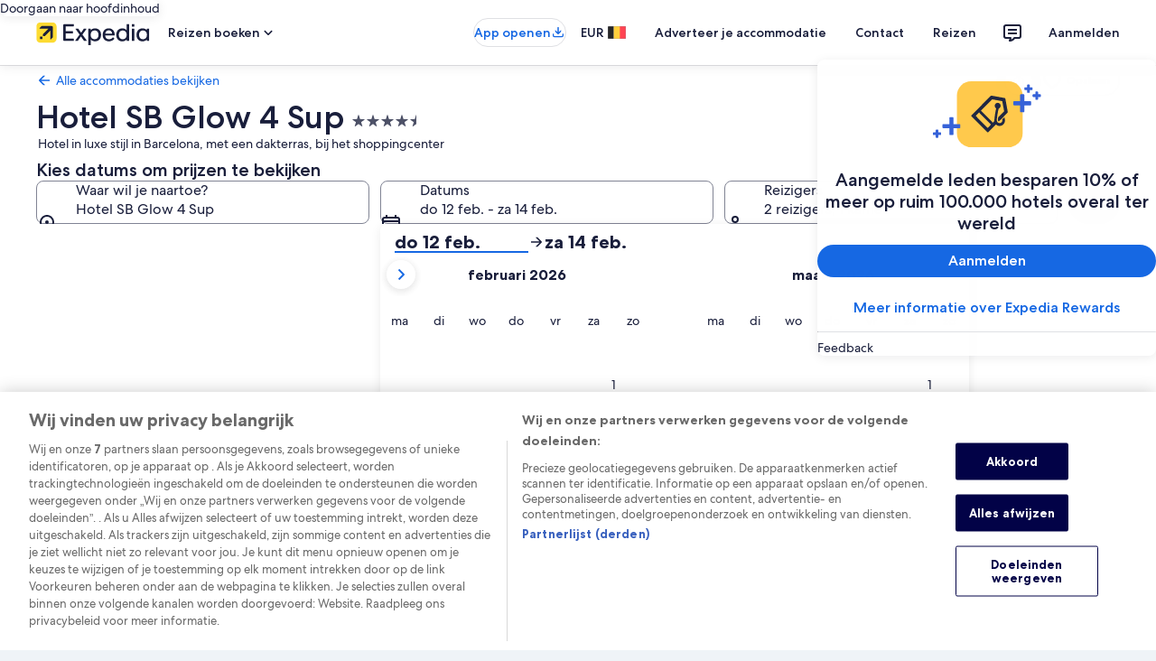

--- FILE ---
content_type: application/javascript
request_url: https://c.travel-assets.com/landing-pwa/shared-ui-lodging-property-details.17f6c4e6c59cb174bd6d.js
body_size: 34791
content:
/*@license For license information please refer to shared-ui-lodging-property-details.licenses.txt*/
(self.__LOADABLE_LOADED_CHUNKS__=self.__LOADABLE_LOADED_CHUNKS__||[]).push([[855],{66090:function(e,n,t){t.d(n,{A6:function(){return ua},CE:function(){return Ki},I:function(){return cn},I$:function(){return na},LO:function(){return Xi},T5:function(){return on},X7:function(){return sa},aS:function(){return da},cO:function(){return ca},e7:function(){return Ji},fQ:function(){return Yi},i2:function(){return aa},jV:function(){return ma},lN:function(){return si},m8:function(){return ea},ro:function(){return oa},tQ:function(){return wn},uD:function(){return ta},yh:function(){return Zi},zI:function(){return ia},zv:function(){return la}});var i=t(96540),a=t(14743),l=t(93279),r=t(15336),d=t(6057),o=t(25859),s=t(51475),m=t(28667),c=t(53735),u=t(8983),v=t(23211),p=t(26143),k=t(99374),g=t(72195),S=t(62152),y=t(20780),E=t(80105),N=t(32614),f=t(1023),h=t(22913),F=t(22828),b=t(93065),I=t(16721),x=t(57414),C=t(99955),A=t(92416),_=t(28155),T=t(2507),P=t(85911),D=t(14280),L=t(54757),w=t(1096),M=t(56779),O=t(53383),R=t(3418),W=t(47715),V=t(9705),z=t(43581),q=t(47848),B=t(21742),G=t(6301),H=t(33685),$=t(97445),Q=t(98750),U=t(68370),j=t(28570),K=t(10980),Y=t(47730),X=t(3022),J=t(27158),Z=t(3579),ee=t(85215),ne=t(56721),te=t(56121),ie=t(36152),ae=t(89747),le=t(74983),re=t(45755),de=t(65113),oe=t(39656),se=t(48141),me=t(6412),ce=t(1843),ue=t(37137),ve=t(72211),pe=t(56715),ke=t(59671),ge=t(79611),Se=t(45514),ye=t(15685),Ee=t(5155),Ne=t(43094),fe=t(20536),he=t(96912),Fe=t(33387),be=t(59836),Ie=t(82715),xe=t(94748),Ce=t(8960),Ae=t(60593),_e=t(18748),Te=t(33393),Pe=t(62547),De=t(41781),Le=t(67241),we=t(69045),Me=t(92461),Oe=t(93182),Re=t(6237),We=t(82124),Ve=t(31707),ze=t(40188),qe=t(88616);const Be=e=>{const n={};return e.filter(e=>{if("FragmentDefinition"!==e.kind)return!0;const t=e.name.value;return!n[t]&&(n[t]=!0,!0)})};var Ge=e=>!0;var He=e=>{var n,t,a;const{data:l,savedFeature:r,saveCustomPlace:d}=e,s=null==(t=null==(n=null==l?void 0:l.placesDialogEGDSTextsContentSection)?void 0:n.heading)?void 0:t.text,u=null==(a=null==l?void 0:l.placesDialogEGDSTextsContentSection)?void 0:a.clearSavedPlaceIcon;return i.createElement(i.Fragment,null,i.createElement(g.N,{padding:{blockstart:"one",blockend:"one"}},s&&i.createElement(S.M,{tag:"h3",size:5},s)),i.createElement(g.N,{margin:{blockstart:"four"}},i.createElement(c.X,{justifyContent:"space-between",alignContent:"center",alignItems:"center"},i.createElement(m.C,{grow:1},i.createElement(o.LD,{name:"place",size:o.So.SMALL})),i.createElement(m.C,{grow:10},i.createElement("div",null,i.createElement(P.D,{weight:"bold"},r.name),i.createElement(g.N,null,i.createElement(D.s,null,r.description)))),i.createElement(m.C,{grow:1},i.createElement("button",{onClick:()=>d(void 0),type:"button"},i.createElement(o.LD,{id:null==u?void 0:u.id,name:"close",size:o.So.SMALL,title:null==u?void 0:u.description}))))))};He.fragment={kind:"Document",definitions:[{kind:"FragmentDefinition",name:{kind:"Name",value:"PlaceDisplayFragment"},typeCondition:{kind:"NamedType",name:{kind:"Name",value:"PlacesDialog"}},directives:[],selectionSet:{kind:"SelectionSet",selections:[{kind:"Field",name:{kind:"Name",value:"placesDialogEGDSTextsContentSection"},arguments:[],directives:[],selectionSet:{kind:"SelectionSet",selections:[{kind:"Field",name:{kind:"Name",value:"heading"},arguments:[],directives:[],selectionSet:{kind:"SelectionSet",selections:[{kind:"Field",name:{kind:"Name",value:"text"},arguments:[],directives:[]}]}},{kind:"Field",name:{kind:"Name",value:"subHeading"},arguments:[],directives:[],selectionSet:{kind:"SelectionSet",selections:[{kind:"Field",name:{kind:"Name",value:"text"},arguments:[],directives:[]}]}},{kind:"Field",name:{kind:"Name",value:"clearSavedPlaceIcon"},arguments:[],directives:[],selectionSet:{kind:"SelectionSet",selections:[{kind:"Field",name:{kind:"Name",value:"id"},arguments:[],directives:[]},{kind:"Field",name:{kind:"Name",value:"description"},arguments:[],directives:[]}]}}]}}]}}],loc:{start:0,end:247,source:{body:"\n  fragment PlaceDisplayFragment on PlacesDialog {\n    placesDialogEGDSTextsContentSection {\n      heading {\n        text\n      }\n      subHeading {\n        text\n      }\n      clearSavedPlaceIcon {\n        id\n        description\n      }\n    }\n  }\n",name:"GraphQL request",locationOffset:{line:1,column:1}}}},He.displayName="placeDisplay";var $e=e=>{var n,t,a,l,r,d,o,s,m,c,u;const{data:v,handleChange:p,typeaheadLogger:k,strictFullscreen:g,renderType:S,propertyCoordinates:y}=e,{context:E}=(0,h.R)(),{identity:N,locale:f,siteId:F}=E,I=Number(null==N?void 0:N.expUserId)||-1,{duaid:x}=N||{},C=null==v?void 0:v.content,A=null!=(n=null==C?void 0:C.label)?n:"",_=null!=(t=null==C?void 0:C.placeholder)?t:"",T=null!=(a=null==C?void 0:C.typeaheadEmptyResultPlaceholder)?a:"",{exposure:P}=(0,b.useExperiment)("Custom_Place_on_PDP_Map_iteration_2",!1),D=1===P.bucket,O=`consistent_display|ta_hierarchy|postal_code|contextual_ta${D&&"|google"}`,{exposure:R,logExperiment:W}=(0,b.useExperiment)("OnClick_Suggestion_in_Typeahead_on_PDP_Map",!0),V=1===R.bucket?`${null==y?void 0:y.latitude},${null==y?void 0:y.longitude}`:null,z=new w.Z({client:null!=(r=null==(l=null==C?void 0:C.typeaheadInfo)?void 0:l.client)?r:"pdpmap",domain:void 0,dest:!0,expuserid:I,features:O,guid:x,lob:"HOTELS",locale:f,maxResults:null!=(o=null==(d=null==C?void 0:C.typeaheadInfo)?void 0:d.maxNumberOfResults)?o:10,regionType:null!=(m=null==(s=null==C?void 0:C.typeaheadInfo)?void 0:s.regionType)?m:1787,proximityMaxMiles:null==(c=null==C?void 0:C.typeaheadInfo)?void 0:c.proximityMaxMiles,siteId:F,personalize:!0,typeaheadLogger:k,fetchLocation:D,googleApiVersion:null==(u=(0,M.I)())?void 0:u.version,latlongSearchCenterPoint:V,xPageId:"page.Hotels.Infosite.Information,DETAILS,HOTELS",recentHistoryEnabled:!1});return i.createElement(L.B,{onClick:()=>W(R),adapter:z,icon:"place",name:"placesTypeAhead",onUpdate:p,stid:"typeahead-adaptive",value:"",strictFullscreen:g,typeaheadPlaceholder:_,typeaheadEmptyResultPlaceholder:T,id:"placesTypeAhead",label:A,renderType:S})};$e.fragment={kind:"Document",definitions:[{kind:"FragmentDefinition",name:{kind:"Name",value:"PlacesTypeaheadFragment"},typeCondition:{kind:"NamedType",name:{kind:"Name",value:"PlacesDialogTypeAheadContentSection"}},directives:[],selectionSet:{kind:"SelectionSet",selections:[{kind:"Field",name:{kind:"Name",value:"content"},arguments:[],directives:[],selectionSet:{kind:"SelectionSet",selections:[{kind:"Field",name:{kind:"Name",value:"label"},arguments:[],directives:[]},{kind:"Field",name:{kind:"Name",value:"placeholder"},arguments:[],directives:[]},{kind:"Field",name:{kind:"Name",value:"renderType"},arguments:[],directives:[]},{kind:"Field",name:{kind:"Name",value:"typeaheadPlaceholder"},arguments:[],directives:[]},{kind:"Field",name:{kind:"Name",value:"typeaheadEmptyResultPlaceholder"},arguments:[],directives:[]},{kind:"Field",name:{kind:"Name",value:"typeaheadInfo"},arguments:[],directives:[],selectionSet:{kind:"SelectionSet",selections:[{kind:"Field",name:{kind:"Name",value:"client"},arguments:[],directives:[]},{kind:"Field",name:{kind:"Name",value:"regionType"},arguments:[],directives:[]},{kind:"Field",name:{kind:"Name",value:"isDestination"},arguments:[],directives:[]},{kind:"Field",name:{kind:"Name",value:"maxNumberOfResults"},arguments:[],directives:[]},{kind:"Field",name:{kind:"Name",value:"personalize"},arguments:[],directives:[]},{kind:"Field",name:{kind:"Name",value:"lineOfBusiness"},arguments:[],directives:[]},{kind:"Field",name:{kind:"Name",value:"packageType"},arguments:[],directives:[]},{kind:"Field",name:{kind:"Name",value:"typeaheadFeatures"},arguments:[],directives:[]},{kind:"Field",name:{kind:"Name",value:"proximityMaxMiles"},arguments:[],directives:[]}]}}]}}]}}],loc:{start:0,end:441,source:{body:"\n  fragment PlacesTypeaheadFragment on PlacesDialogTypeAheadContentSection {\n    content {\n      label\n      placeholder\n      renderType\n      typeaheadPlaceholder\n      typeaheadEmptyResultPlaceholder\n      typeaheadInfo {\n        client\n        regionType\n        isDestination\n        maxNumberOfResults\n        personalize\n        lineOfBusiness\n        packageType\n        typeaheadFeatures\n        proximityMaxMiles\n      }\n    }\n  }\n",name:"GraphQL request",locationOffset:{line:1,column:1}}}},$e.displayName="PlacesTypeahead";var Qe={kind:"Document",definitions:Be([{kind:"FragmentDefinition",name:{kind:"Name",value:"PlacesSearchFragment"},typeCondition:{kind:"NamedType",name:{kind:"Name",value:"PlacesDialog"}},directives:[],selectionSet:{kind:"SelectionSet",selections:[{kind:"Field",name:{kind:"Name",value:"placesDialogTypeAheadContentSection"},arguments:[],directives:[],selectionSet:{kind:"SelectionSet",selections:[{kind:"Field",name:{kind:"Name",value:"heading"},arguments:[],directives:[],selectionSet:{kind:"SelectionSet",selections:[{kind:"Field",name:{kind:"Name",value:"text"},arguments:[],directives:[]}]}},{kind:"Field",name:{kind:"Name",value:"subHeading"},arguments:[],directives:[],selectionSet:{kind:"SelectionSet",selections:[{kind:"Field",name:{kind:"Name",value:"text"},arguments:[],directives:[]}]}},{kind:"FragmentSpread",name:{kind:"Name",value:"PlacesTypeaheadFragment"},directives:[]}]}}]}}].concat($e.fragment.definitions)),loc:{start:0,end:216,source:{body:"\n  fragment PlacesSearchFragment on PlacesDialog {\n    placesDialogTypeAheadContentSection {\n      heading {\n        text\n      }\n      subHeading {\n        text\n      }\n      ...PlacesTypeaheadFragment\n    }\n  }\n  \n".concat([$e.fragment.loc.source.body].join("\n")),name:"GraphQL request",locationOffset:{line:1,column:1}}}},Ue=e=>{var n,t;const{data:a,handleChange:l,typeaheadLogger:r,propertyCoordinates:d}=e,o=null==a?void 0:a.placesDialogTypeAheadContentSection,s=null==(n=null==o?void 0:o.heading)?void 0:n.text,m=null==(t=null==o?void 0:o.subHeading)?void 0:t.text;return i.createElement(i.Fragment,null,i.createElement(g.N,{padding:{blockstart:"one",blockend:"one"}},s&&i.createElement(S.M,{tag:"h3",size:5},s)),i.createElement(g.N,{padding:{blockstart:"one",blockend:"three"}},m&&i.createElement(S.M,{tag:"h4"},i.createElement(P.D,{weight:"regular",inline:!0},m))),o&&i.createElement(A.LM,null,i.createElement(A.NP,null,i.createElement($e,{data:o,handleChange:l,typeaheadLogger:r,strictFullscreen:!0,renderType:L.W.DIALOG,propertyCoordinates:d})),i.createElement(A.zQ,null,i.createElement($e,{data:o,handleChange:l,typeaheadLogger:r,propertyCoordinates:d}))))};Ue.fragment=Qe,Ue.displayName="PlacesSearch";var je=e=>Array.from(new Set(e.flatMap(e=>e)||[]));function Ke(e){return"FilterOption"===e.__typename}var Ye=(e,n)=>e.map(e=>e.join(",")).indexOf(n.join(",")),Xe=e=>{var n,t,i,a,l,r,d,o;return{off:(null==(a=null==(i=null==(t=null==(n=null==e?void 0:e.placesDialogUITogglesContentSection)?void 0:n.content)?void 0:t.filter(Ke))?void 0:i.filter(e=>!e.checked))?void 0:a.map(e=>e.filteredValues))||[],on:(null==(o=null==(d=null==(r=null==(l=null==e?void 0:e.placesDialogUITogglesContentSection)?void 0:l.content)?void 0:r.filter(Ke))?void 0:d.filter(e=>e.checked))?void 0:o.map(e=>e.filteredValues))||[]}},Je=({data:e,toggledFilters:n,setToggledFilters:t})=>{var a;const[l,r]=i.useState(void 0);i.useEffect(()=>{if(n)r(n);else{const n=Xe(e);t(n),r(n)}},[n,t,r,e]);const d=i.useCallback((e,n)=>{const{on:i=[],off:a=[]}=l||{},d=Ye(a,n),o=Ye(i,n),s=!0===e?{off:d<0?a:[...a.slice(0,d),...a.slice(d+1)],on:o<0?[...i,n]:i}:{off:d<0?[...a,n]:a,on:o<0?i:[...i.slice(0,o),...i.slice(o+1)]};t(s),r(s)},[l,t,r]);if(!e||!e.placesDialogUITogglesContentSection)return null;const o=null==(a=e.placesDialogUITogglesContentSection.subHeading)?void 0:a.text,{content:s}=e.placesDialogUITogglesContentSection;return i.createElement(i.Fragment,null,i.createElement(g.N,{padding:{blockstart:"six"}},o&&i.createElement(S.M,{tag:"h4"},i.createElement(P.D,{weight:"regular",inline:!0},o))),null==s?void 0:s.filter(Ke).map((e,t)=>{const{filteredValues:a,...l}=e,r=void 0!==n?((e,n)=>Ye(e.on,n)>=0)(n,a):void 0;return i.createElement(g.N,{padding:{blockstart:"three",blockend:"two"},key:`switch-${t}`},i.createElement(I.aFc,{data:l,checked:r,handleToggle:e=>d(e,a)}))}))};Je.fragment={kind:"Document",definitions:[{kind:"FragmentDefinition",name:{kind:"Name",value:"PlacesSwitchesFragment"},typeCondition:{kind:"NamedType",name:{kind:"Name",value:"PlacesDialog"}},directives:[],selectionSet:{kind:"SelectionSet",selections:[{kind:"Field",name:{kind:"Name",value:"placesDialogUITogglesContentSection"},arguments:[],directives:[],selectionSet:{kind:"SelectionSet",selections:[{kind:"Field",name:{kind:"Name",value:"subHeading"},arguments:[],directives:[],selectionSet:{kind:"SelectionSet",selections:[{kind:"Field",name:{kind:"Name",value:"text"},arguments:[],directives:[]}]}},{kind:"Field",name:{kind:"Name",value:"content"},arguments:[],directives:[],selectionSet:{kind:"SelectionSet",selections:[{kind:"FragmentSpread",name:{kind:"Name",value:"SwitchToggleFragment"},directives:[]}]}}]}}]}},{kind:"FragmentDefinition",name:{kind:"Name",value:"SwitchToggleFragment"},typeCondition:{kind:"NamedType",name:{kind:"Name",value:"FilterOption"}},directives:[],selectionSet:{kind:"SelectionSet",selections:[{kind:"Field",name:{kind:"Name",value:"checked"},arguments:[],directives:[]},{kind:"Field",name:{kind:"Name",value:"checkedLabel"},arguments:[],directives:[]},{kind:"Field",name:{kind:"Name",value:"enabled"},arguments:[],directives:[]},{kind:"Field",name:{kind:"Name",value:"uncheckedLabel"},arguments:[],directives:[]},{kind:"Field",name:{kind:"Name",value:"filteredValues"},arguments:[],directives:[]},{kind:"Field",name:{kind:"Name",value:"uncheckedAnalytics"},arguments:[],directives:[],selectionSet:{kind:"SelectionSet",selections:[{kind:"Field",name:{kind:"Name",value:"linkName"},arguments:[],directives:[]},{kind:"Field",name:{kind:"Name",value:"referrerId"},arguments:[],directives:[]}]}},{kind:"Field",name:{kind:"Name",value:"checkedAnalytics"},arguments:[],directives:[],selectionSet:{kind:"SelectionSet",selections:[{kind:"Field",name:{kind:"Name",value:"linkName"},arguments:[],directives:[]},{kind:"Field",name:{kind:"Name",value:"referrerId"},arguments:[],directives:[]}]}}]}}],loc:{start:0,end:458,source:{body:"\n  fragment PlacesSwitchesFragment on PlacesDialog {\n    placesDialogUITogglesContentSection {\n      subHeading {\n        text\n      }\n      content {\n        ...SwitchToggleFragment\n      }\n    }\n  }\n  fragment SwitchToggleFragment on FilterOption {\n    checked\n    checkedLabel\n    enabled\n    uncheckedLabel\n    filteredValues\n    uncheckedAnalytics {\n      linkName\n      referrerId\n    }\n    checkedAnalytics {\n      linkName\n      referrerId\n    }\n  }\n",name:"GraphQL request",locationOffset:{line:1,column:1}}}},Je.displayName="placesSwitches";var Ze={kind:"Document",definitions:Be([{kind:"FragmentDefinition",name:{kind:"Name",value:"PlacesDialogFragment"},typeCondition:{kind:"NamedType",name:{kind:"Name",value:"PlacesDialog"}},directives:[],selectionSet:{kind:"SelectionSet",selections:[{kind:"Field",name:{kind:"Name",value:"dialog"},arguments:[],directives:[],selectionSet:{kind:"SelectionSet",selections:[{kind:"Field",name:{kind:"Name",value:"closeAnalytics"},arguments:[],directives:[],selectionSet:{kind:"SelectionSet",selections:[{kind:"Field",name:{kind:"Name",value:"linkName"},arguments:[],directives:[]},{kind:"Field",name:{kind:"Name",value:"referrerId"},arguments:[],directives:[]}]}},{kind:"Field",name:{kind:"Name",value:"toolbar"},arguments:[],directives:[],selectionSet:{kind:"SelectionSet",selections:[{kind:"Field",name:{kind:"Name",value:"closeText"},arguments:[],directives:[]}]}}]}},{kind:"Field",name:{kind:"Name",value:"trigger"},arguments:[],directives:[],selectionSet:{kind:"SelectionSet",selections:[{kind:"Field",name:{kind:"Name",value:"icon"},arguments:[],directives:[],selectionSet:{kind:"SelectionSet",selections:[{kind:"Field",name:{kind:"Name",value:"description"},arguments:[],directives:[]},{kind:"Field",name:{kind:"Name",value:"token"},arguments:[],directives:[]}]}},{kind:"Field",name:{kind:"Name",value:"disabled"},arguments:[],directives:[]}]}},{kind:"FragmentSpread",name:{kind:"Name",value:"PlacesSearchFragment"},directives:[]},{kind:"FragmentSpread",name:{kind:"Name",value:"PlaceDisplayFragment"},directives:[]},{kind:"FragmentSpread",name:{kind:"Name",value:"PlacesSwitchesFragment"},directives:[]}]}}].concat(Ue.fragment.definitions,He.fragment.definitions,Je.fragment.definitions)),loc:{start:0,end:368,source:{body:"\n  fragment PlacesDialogFragment on PlacesDialog {\n    dialog {\n      closeAnalytics {\n        linkName\n        referrerId\n      }\n      toolbar {\n        closeText\n      }\n    }\n    trigger {\n      icon {\n        description\n        token\n      }\n      disabled\n    }\n    ...PlacesSearchFragment\n    ...PlaceDisplayFragment\n    ...PlacesSwitchesFragment\n  }\n  \n  \n  \n".concat([Ue.fragment.loc.source.body,He.fragment.loc.source.body,Je.fragment.loc.source.body].join("\n")),name:"GraphQL request",locationOffset:{line:1,column:1}}}},en=({data:e,setSavedFeature:n,savedFeature:t,typeaheadLogger:a,toggledFilters:l,setToggledFilters:r,onClosePlacesDialog:d,showPlacesDialog:o,propertyCoordinates:s})=>{var m,u,v,k,g;const{trackMapCustomPlaceAdded:S,trackMapCustomPlaceRemoved:y}=(0,C.we)(),N=e=>{e?S(e):t&&y(t),n(e)},f=null==(u=null==(m=null==e?void 0:e.trigger)?void 0:m.icon)?void 0:u.description,h=null!=(g=null==(k=null==(v=null==e?void 0:e.dialog)?void 0:v.toolbar)?void 0:k.closeText)?g:"",F=i.createElement(c.X,{direction:"column",blockSize:"full_size"},i.createElement(E.p,{navigationContent:{onClick:d,navIconLabel:h},toolbarTitle:f}),i.createElement(_.Y,null,t&&i.createElement(He,{data:e,savedFeature:t,saveCustomPlace:N}),!t&&i.createElement(Ue,{data:e,handleChange:e=>{const{data:n}=e;if(!n)return null;const t=(0,C.Uy)(e);N(t),d()},typeaheadLogger:a,propertyCoordinates:s}),i.createElement(Je,{toggledFilters:l,setToggledFilters:r,data:e})));return i.createElement(A.LM,null,i.createElement(A.NP,null,i.createElement(T.K,{isVisible:o},i.createElement(p.t,{isVisible:o,type:"side",sideSheetLayout:{position:"leading",columns:12},triggerRef:null},F))),i.createElement(A.zQ,null,i.createElement(T.K,{isVisible:o},i.createElement(p.t,{isVisible:o,type:"side",sideSheetLayout:{position:"leading",columns:6},triggerRef:null},F))),i.createElement(A.TD,null,i.createElement(T.K,{isVisible:o},i.createElement(p.t,{isVisible:o,type:"side",sideSheetLayout:{position:"leading",columns:4},triggerRef:null},F))))};en.fragment=Ze,en.displayName="PlacesDialog";var nn={kind:"Document",definitions:Be([{kind:"FragmentDefinition",name:{kind:"Name",value:"MapActionsFragment"},typeCondition:{kind:"NamedType",name:{kind:"Name",value:"PropertyInfoMap"}},directives:[],selectionSet:{kind:"SelectionSet",selections:[{kind:"Field",name:{kind:"Name",value:"callToAction"},arguments:[],directives:[],selectionSet:{kind:"SelectionSet",selections:[{kind:"Field",name:{kind:"Name",value:"action"},arguments:[],directives:[],selectionSet:{kind:"SelectionSet",selections:[{kind:"Field",name:{kind:"Name",value:"targetRef"},arguments:[],directives:[]}]}},{kind:"Field",name:{kind:"Name",value:"button"},arguments:[],directives:[],selectionSet:{kind:"SelectionSet",selections:[{kind:"Field",name:{kind:"Name",value:"primary"},arguments:[],directives:[]}]}},{kind:"Field",name:{kind:"Name",value:"event"},arguments:[],directives:[],selectionSet:{kind:"SelectionSet",selections:[{kind:"Field",name:{kind:"Name",value:"eventName"},arguments:[],directives:[]},{kind:"Field",name:{kind:"Name",value:"eventType"},arguments:[],directives:[]},{kind:"Field",name:{kind:"Name",value:"eventVersion"},arguments:[],directives:[]}]}}]}},{kind:"Field",name:{kind:"Name",value:"dialogs"},arguments:[],directives:[],selectionSet:{kind:"SelectionSet",selections:[{kind:"FragmentSpread",name:{kind:"Name",value:"PlacesDialogFragment"},directives:[]}]}}]}}].concat(en.fragment.definitions)),loc:{start:0,end:293,source:{body:"\n  fragment MapActionsFragment on PropertyInfoMap {\n    callToAction {\n      action {\n        targetRef\n      }\n      button {\n        primary\n      }\n      event {\n        eventName\n        eventType\n        eventVersion\n      }\n    }\n    dialogs {\n      ...PlacesDialogFragment\n    }\n  }\n  \n".concat([en.fragment.loc.source.body].join("\n")),name:"GraphQL request",locationOffset:{line:1,column:1}}}},tn={kind:"Document",definitions:Be([{kind:"OperationDefinition",operation:"query",name:{kind:"Name",value:"MapQuery"},variableDefinitions:[{kind:"VariableDefinition",variable:{kind:"Variable",name:{kind:"Name",value:"context"}},type:{kind:"NonNullType",type:{kind:"NamedType",name:{kind:"Name",value:"ContextInput"}}},directives:[]},{kind:"VariableDefinition",variable:{kind:"Variable",name:{kind:"Name",value:"propertyId"}},type:{kind:"NonNullType",type:{kind:"NamedType",name:{kind:"Name",value:"String"}}},directives:[]},{kind:"VariableDefinition",variable:{kind:"Variable",name:{kind:"Name",value:"shoppingContext"}},type:{kind:"NamedType",name:{kind:"Name",value:"ShoppingContextInput"}},directives:[]},{kind:"VariableDefinition",variable:{kind:"Variable",name:{kind:"Name",value:"searchCriteria"}},type:{kind:"NamedType",name:{kind:"Name",value:"PropertySearchCriteriaInput"}},directives:[]}],directives:[],selectionSet:{kind:"SelectionSet",selections:[{kind:"Field",name:{kind:"Name",value:"propertyInfo"},arguments:[{kind:"Argument",name:{kind:"Name",value:"context"},value:{kind:"Variable",name:{kind:"Name",value:"context"}}},{kind:"Argument",name:{kind:"Name",value:"propertyId"},value:{kind:"Variable",name:{kind:"Name",value:"propertyId"}}},{kind:"Argument",name:{kind:"Name",value:"shoppingContext"},value:{kind:"Variable",name:{kind:"Name",value:"shoppingContext"}}},{kind:"Argument",name:{kind:"Name",value:"searchCriteria"},value:{kind:"Variable",name:{kind:"Name",value:"searchCriteria"}}}],directives:[],selectionSet:{kind:"SelectionSet",selections:[{kind:"Field",name:{kind:"Name",value:"id"},arguments:[],directives:[]},{kind:"Field",name:{kind:"Name",value:"summary"},arguments:[],directives:[],selectionSet:{kind:"SelectionSet",selections:[{kind:"Field",name:{kind:"Name",value:"map"},arguments:[{kind:"Argument",name:{kind:"Name",value:"searchCriteria"},value:{kind:"Variable",name:{kind:"Name",value:"searchCriteria"}}},{kind:"Argument",name:{kind:"Name",value:"shoppingContext"},value:{kind:"Variable",name:{kind:"Name",value:"shoppingContext"}}}],directives:[],selectionSet:{kind:"SelectionSet",selections:[{kind:"Field",name:{kind:"Name",value:"egdsBasicMap"},arguments:[],directives:[],selectionSet:{kind:"SelectionSet",selections:[{kind:"FragmentSpread",name:{kind:"Name",value:"DynamicMapFragment"},directives:[]}]}},{kind:"Field",name:{kind:"Name",value:"mapCards"},arguments:[],directives:[],selectionSet:{kind:"SelectionSet",selections:[{kind:"InlineFragment",typeCondition:{kind:"NamedType",name:{kind:"Name",value:"EGDSImageCard"}},directives:[],selectionSet:{kind:"SelectionSet",selections:[{kind:"FragmentSpread",name:{kind:"Name",value:"MapCardContentFragment"},directives:[]}]}},{kind:"InlineFragment",typeCondition:{kind:"NamedType",name:{kind:"Name",value:"LodgingCard"}},directives:[],selectionSet:{kind:"SelectionSet",selections:[{kind:"FragmentSpread",name:{kind:"Name",value:"LodgingCardFragment"},directives:[]}]}}]}},{kind:"Field",name:{kind:"Name",value:"toolbar"},arguments:[],directives:[],selectionSet:{kind:"SelectionSet",selections:[{kind:"Field",name:{kind:"Name",value:"title"},arguments:[],directives:[]},{kind:"Field",name:{kind:"Name",value:"icon"},arguments:[],directives:[],selectionSet:{kind:"SelectionSet",selections:[{kind:"Field",name:{kind:"Name",value:"description"},arguments:[],directives:[]}]}}]}},{kind:"FragmentSpread",name:{kind:"Name",value:"MapActionsFragment"},directives:[]}]}},{kind:"Field",name:{kind:"Name",value:"location"},arguments:[],directives:[],selectionSet:{kind:"SelectionSet",selections:[{kind:"Field",name:{kind:"Name",value:"coordinates"},arguments:[],directives:[],selectionSet:{kind:"SelectionSet",selections:[{kind:"Field",name:{kind:"Name",value:"latitude"},arguments:[],directives:[]},{kind:"Field",name:{kind:"Name",value:"longitude"},arguments:[],directives:[]}]}}]}}]}}]}}]}}].concat(I.jjC.fragment.definitions,C.kT.fragment.definitions,C.Qd.fragment.definitions,nn.definitions)),loc:{start:0,end:974,source:{body:"\n  query MapQuery(\n    $context: ContextInput!\n    $propertyId: String!\n    $shoppingContext: ShoppingContextInput\n    $searchCriteria: PropertySearchCriteriaInput\n  ) {\n    propertyInfo(context: $context, propertyId: $propertyId, shoppingContext: $shoppingContext, searchCriteria: $searchCriteria) {\n      id\n      summary {\n        map(searchCriteria: $searchCriteria, shoppingContext: $shoppingContext) {\n          egdsBasicMap {\n            ...DynamicMapFragment\n          }\n          mapCards {\n            ... on EGDSImageCard {\n              ...MapCardContentFragment\n            }\n            ... on LodgingCard {\n              ...LodgingCardFragment\n            }\n          }\n          toolbar {\n            title\n            icon {\n              description\n            }\n          }\n          ...MapActionsFragment\n        }\n        location {\n          coordinates {\n            latitude\n            longitude\n          }\n        }\n      }\n    }\n  }\n  \n  \n  \n  \n".concat([I.jjC.fragment.loc.source.body,C.kT.fragment.loc.source.body,C.Qd.fragment.loc.source.body,nn.loc.source.body].join("\n")),name:"GraphQL request",locationOffset:{line:1,column:1}}}},an=e=>"EGDSMapFeature"===e.__typename,ln=(e,n,t)=>{const i=e.find(e=>e.qualifier===t);i?i.features.push(n):e.push({features:[n],qualifier:t})},rn=(e,n,t,i)=>{const a=[],l=[],r=[],d=[],o=[],s=e.listFeatures();n.forEach(e=>{const{id:n,type:m,qualifiers:c=[]}=e,u=[s.find(e=>e.id===n&&e.type===m)].filter(Ge)[0];if(u){const{qualifiers:s=[]}=u,v=c.filter(e=>t.includes(e))||[],p=c.filter(e=>!t.includes(e))||[];v.length>0&&!c.some(e=>i.includes(e))?(l.push({id:n,type:m}),a.push(e)):r.push({id:n,type:m}),s&&s.length>0&&(v.forEach(n=>{s.includes(n)&&ln(o,e,n)}),p.forEach(n=>{s.includes(n)||ln(d,e,n)}))}}),d.forEach(n=>e.addQualifierToFeatures(n.features,n.qualifier)),o.forEach(n=>e.removeQualifierFromFeatures(n.features,n.qualifier)),e.addQualifierToFeatures(l,N.lL.HIDDEN),e.removeQualifierFromFeatures(r,N.lL.HIDDEN)},dn=e=>{var n,t,_,T,P,D,L,w,M;const{context:R}=(0,h.R)(),{locale:W}=R,{inputs:V,beforeInit:z,onInit:q,egMapsConfig:B,onClose:G,setSavedFeature:H,savedFeature:$,typeaheadLogger:Q,clientPadding:U,triggerRef:j,skipSsr:K}=e,[Y,X]=i.useState($),[J,Z]=i.useState(void 0),[ee,ne]=i.useState(!1),te=i.useRef(!0),{exposure:ie}=(0,b.useExperiment)("SIMILAR_PROPERTIES_MAP_VIEW_WEB"),{exposure:ae}=(0,b.useExperiment)("Enable_Clickable_POIs_on_Maps",!0),le=1===ie.bucket,re=1===ae.bucket,de={...V,context:R},{data:oe,error:se,loading:me}=(0,f.IT)(tn,{context:{shouldLogPerformance:!0},variables:de,ssr:!K}),ce=i.useRef(),ue=(0,F.KY)(),[ve,pe]=i.useState(),{propertyInfo:ke}=null!=oe?oe:{},ge=null==(t=null==(n=null==ke?void 0:ke.summary)?void 0:n.location)?void 0:t.coordinates,Se=ke?ke.id.toString():"",ye=null==(_=null==ke?void 0:ke.summary)?void 0:_.map,Ee=null==ye?void 0:ye.egdsBasicMap,Ne=null==(T=null==Ee?void 0:Ee.config)?void 0:T.mapId,fe=null==Ee?void 0:Ee.markers,he=null==ye?void 0:ye.mapCards,Fe=i.useMemo(()=>fe?(0,C.JX)(null==fe?void 0:fe.map(e=>e)):[],[fe]),be=i.useMemo(()=>({id:Se,type:"PRODUCT"}),[Se]),{onClose:Ie}=function(e){const{trackMapInit:n,trackMapPresented:t,trackMapContentPresented:i,trackMapHidden:a}=(0,C.we)();return{trackMapInit:n,trackMapPresented:t,trackMapContentPresented:i,onClose:()=>{e&&e(),a()}}}(G),xe=i.useCallback(e=>null==he?void 0:he.find(n=>"LodgingCard"===n.__typename?(null==n?void 0:n.id)===e:(null==n?void 0:n.imageCardId)===e),[he]),Ce=i.useCallback(e=>{let n=!0;if(te.current&&Y){(0,C.dG)(e,Fe,Y,ge,U),n=!1;const{id:t,type:i}=Y;pe({idAndType:{id:t,type:i},timestamp:Date.now()}),te.current=!1}const{off:t=[],on:i=[]}=J||{};if(rn(e,Fe,je(t),je(i)),ee&&le){const t=(0,C.Jh)(e);if(t){const{id:i,type:a}=t;e.markFeatureOver(i,a),n&&pe({idAndType:{id:i,type:a},timestamp:Date.now()})}}},[Y,Fe,ge,J,ee,le,U]);i.useEffect(()=>{var e,n,t;if((null==$?void 0:$.lng)&&(null==$?void 0:$.lat)&&(null==(n=null==(e=V.searchCriteria)?void 0:e.primary.destination)?void 0:n.coordinates)){const e=(0,l.zx)([$.lng,$.lat]),n=(0,l.zx)([V.searchCriteria.primary.destination.coordinates.longitude,V.searchCriteria.primary.destination.coordinates.latitude]);(0,a.A)(e,n,{units:"miles"})>=80&&((null==(t=null==ve?void 0:ve.idAndType)?void 0:t.type)&&!(0,C.em)(ve.idAndType.type)&&pe({timestamp:Date.now()}),X(void 0))}},[]),i.useEffect(()=>{Y||(te.current=!0),H&&H(Y)},[Y]),i.useEffect(()=>{if(H&&Y&&void 0!==Y.lng&&void 0!==Y.lat&&ge){const e=(0,l.zx)([Y.lng,Y.lat]),n=(0,l.zx)([ge.longitude,ge.latitude]);(0,a.A)(e,n,{units:"miles"})>=80&&(H(void 0),X(void 0))}},[ge]),i.useEffect(()=>{if(ce.current){const{off:e=[],on:n=[]}=J||{};rn(ce.current,Fe,je(e),je(n))}},[Fe,Y,J]);const Ae=i.useCallback(e=>{z&&z(e)},[]),_e=i.useCallback(e=>{ce.current=e,ne(!0),q&&q(e)},[]),Te=i.useMemo(()=>Ne?{gmapsAddConfig:{mapId:Ne}}:void 0,[Ne]),Pe=i.useMemo(()=>(0,O.h1)({googleMaps:Te,locale:W,markers:{product:{markerType:{available:"price",[N.lL.FOCAL]:"pin",[`${N.lL.OBFUSCATED_PIN}#${N.lL.FOCAL}`]:"pinObfuscate",[`${N.lL.OBFUSCATED_PRICE}#${N.lL.FOCAL}`]:"priceObfuscate"}},property:{markerType:{available:"price",[N.lL.FOCAL]:"pin",[`${N.lL.OBFUSCATED_PIN}#${N.lL.FOCAL}`]:"pinObfuscate",[`${N.lL.OBFUSCATED_PRICE}#${N.lL.FOCAL}`]:"priceObfuscate"}},place:{show:{[`unknown#${N.lL.HIDDEN}`]:!1},textLabel:{show:{[N.lL.METRO_STATION]:!1}}}}},B||{}),[W,Te,B]),De=i.useMemo(()=>{if(Y)return[Y]},[Y]),Le=i.useCallback((e,n)=>{var t;if(!e)return null;{const{id:n}=e,i=`${n}`,a=xe(i);if(a){const e=null==(t=null==fe?void 0:fe.filter(an).find(e=>i===e.id))?void 0:t.clientSideAnalytics;return e&&ue(e.referrerId,e.linkName),a}}},[xe,fe]),we=i.useMemo(()=>({placeCardsManagement:{onMarkerSelected:()=>({__typename:"AdditionalPlaceMarkerInfo",directionsTo:be})},productCardsManagement:{onMarkerSelected:Le,cardDefinition:{LodgingCard:I.jjC,LodgingCardView:I.K_G}},onCardDismiss:()=>{var e;return null==(e=ce.current)?void 0:e.clearSelectedFeature()}}),[Le,be]),{button:Me,action:Oe,event:Re}=(null==ye?void 0:ye.callToAction)||{},We=null==Me?void 0:Me.primary,{trackMapDialogOpened:Ve,trackMapDialogClosed:ze}=(0,C.we)(),[qe,Be]=i.useState(),Ge=!le,He=(null==ye?void 0:ye.dialogs)&&(null==ye?void 0:ye.dialogs[0]),$e=null==(D=null==(P=null==He?void 0:He.trigger)?void 0:P.icon)?void 0:D.description,[Qe,Ue]=i.useState(!1),{scrollTo:Ke}=(0,x.xC)(),Ye=(0,F.iQ)(),Je=()=>{const{eventName:e="",eventType:n="",eventVersion:t=""}=Re||{};if(e&&n&&t&&Ye){const i=(0,C.Vw)({eventName:e,eventType:n,eventVersion:t});Ye((0,C.$s)(i,{}))}},Ze=i.createElement(m.C,null,i.createElement(g.N,{margin:{blockend:"three"}},We&&i.createElement(r.W,{size:d.V.LARGE,onClick:()=>{Je(),Ie();const{targetRef:e}=Oe||{};e&&setTimeout(()=>{Ke(e,[{sectionName:"navigation"}])},1e3)},name:We},We)));i.useEffect(()=>{const e=Xe(He);e.off.length>0&&Be(e)},[]),i.useEffect(()=>{qe&&Z(qe)},[qe]);const nn=i.createElement(g.N,{margin:{blockend:"three"}},i.createElement(r.W,{size:d.V.LARGE,onClick:()=>{Ue(!0),Ve()}},i.createElement(o.LD,{name:"place"}),$e)),ln=He&&i.createElement(en,{data:He,setSavedFeature:X,savedFeature:Y,typeaheadLogger:Q,toggledFilters:qe,setToggledFilters:Be,onClosePlacesDialog:()=>{Ue(!1),ze()},showPlacesDialog:Qe,propertyCoordinates:ge});let dn;dn=se?(null==se?void 0:se.networkError)?i.createElement(i.Fragment,null,i.createElement(E.p,{toolbarType:"transparent",navigationContent:{onClick:Ie,navType:"close",navIconLabel:"close map"}}),i.createElement(u.w,{blockSize:"full_size",alignItems:"center",justifyItems:"center",alignContent:"center"},i.createElement(v.T,null),i.createElement(v.T,{alignSelf:"center",justifySelf:"center"},i.createElement(c.X,{alignItems:"center",direction:"column"},i.createElement(m.C,null,i.createElement(g.N,{margin:"two"},i.createElement(s.r,{alt:"Map Illustration",url:"https://a.travel-assets.com/egds/illustrations/map__xsmall.svg"}))),i.createElement(m.C,null,i.createElement(S.M,{size:5,tag:"h5"},"We couldn’t load the map")),i.createElement(m.C,null,i.createElement(y.u,null,"Check your internet connection and try again.")))),i.createElement(v.T,null))):i.createElement(i.Fragment,null,i.createElement(E.p,{toolbarType:"transparent",navigationContent:{onClick:Ie,navType:"close",navIconLabel:"close map"}}),i.createElement(u.w,{blockSize:"full_size",alignItems:"center",justifyItems:"center",alignContent:"center"},i.createElement(v.T,null),i.createElement(v.T,{alignSelf:"center",justifySelf:"center"},i.createElement(c.X,{alignItems:"center",direction:"column"},i.createElement(m.C,null,i.createElement(g.N,{margin:"two"},i.createElement(s.r,{alt:"Map Illustration",url:"https://a.travel-assets.com/egds/illustrations/map__xsmall.svg"}))),i.createElement(m.C,null,i.createElement(S.M,{size:5,tag:"h5"},"We couldn’t load the map")),i.createElement(m.C,null,i.createElement(g.N,{margin:"three"},i.createElement(r.W,{onClick:Ie},"Return to property"))))),i.createElement(v.T,null))):!me&&oe&&Ee?i.createElement(i.Fragment,null,(null==ye?void 0:ye.toolbar)?i.createElement(E.p,{toolbarTitle:(null==(L=null==ye?void 0:ye.toolbar)?void 0:L.title)||"",navigationContent:{onClick:Ie,navType:"close",navIconLabel:null==(M=null==(w=null==ye?void 0:ye.toolbar)?void 0:w.icon)?void 0:M.description}}):null,i.createElement(C.kT,{data:Ee,supplementalFeatures:De,onInit:_e,beforeInit:Ae,egMapsConfig:Pe,clientPadding:null!=U?U:"24px 0px 24px",onFeaturesPushed:Ce,updateViewport:!1,selectedFeatureId:Se,height:"100%",cardsManagementHooks:we,baseMapPoiClickable:re,selectedFeature:ve},i.createElement(C.h0,{zIndex:C.LV,overlayElementId:"mapActions",position:C._c.BOTTOM_CENTER,alignSelf:"center"},i.createElement(c.X,{space:"four",justifyContent:"center"},He&&i.createElement(m.C,null,!Qe&&nn),Ge&&Ze)),ln)):i.createElement(i.Fragment,null,i.createElement(E.p,{navigationContent:{onClick:Ie,navType:"close",navIconLabel:"close map"}}),i.createElement(k.R,{cornerRadius:0,type:"block"}));const on={returnFocusOnClose:!0,triggerRef:j,isVisible:!0};return i.createElement(A.LM,null,i.createElement(A.NP,null,i.createElement(p.t,{...on,type:"full"},dn)),i.createElement(A.rw,null,i.createElement(p.t,{...on,type:"centered",height:1200,centeredSheetSize:"medium"},dn)))};dn.displayName="sharedui-Map";var on=dn,sn={reserveAdaptExSuccessEvents:[],amenitiesAdaptExSuccessEvents:[]},mn=[sn,()=>{}],cn=(0,i.createContext)(mn),{Provider:un}=cn,vn=(e,n,t)=>{const i=n||"",{payloadId:a,eventType:l,eventTarget:r}=e;t(F.p3.EVENT,{data:(0,I.T4o)({campaignId:i,payloadId:a,eventType:l||"",eventTarget:r||""})})},pn="1.0.0",kn="Impression",gn=(e,n,t="")=>({event:{event_name:e,event_version:n,...t&&{event_type:t}}}),Sn=({data:e})=>{if("ShoppingProductContentGraphicsItem"!==e.__typename)return null;const n={clientPayload:gn("highlights.presented",pn,kn),serverPayload:e.clickStreamAnalytics},t=(null==e?void 0:e.text)&&(null==e?void 0:e.subText)&&i.createElement(q.g,{backgroundTheme:"secondary",padded:!0},i.createElement(c.X,{direction:"column",space:"one",alignItems:"start",blockSize:"full_size"},i.createElement(P.D,{size:300,weight:"medium",inline:!0},e.text),i.createElement(P.D,{size:300,weight:"regular",inline:!0},e.subText)));return t?i.createElement(F.E0,{eventData:n},i.createElement(v.T,null,t)):null},yn=({data:e,isPropertyBookable:n})=>{var t,a,l;const{track:r}=(0,F._q)(),d=1===(0,b.useExperiment)("App_Shell_Property_Requirement_Web",!0).exposure.bucket,o=1===(0,b.useExperiment)("App_Shell_Property_Requirement_Web_Dateless",!0).exposure.bucket,s=d||o,{bucket:m}=(0,b.useExperiment)("Top_of_PDP_Redesign",!1).exposure,c=(0,A.eg)({viewSizes:A.pf})===A.pf.SMALL,u=m&&!c,{adaptExAttemptEvents:v,campaignId:p,adaptExSuccessEvents:k}=(null==e?void 0:e.adaptExCampaignEvents)||{};(0,V._H)("ADAPTEX_HIGHLIGHTS_PROGRESSION_EVENT",z.QK,{onSuccess:()=>{if(null==k?void 0:k.length){const e=k.filter(e=>"progression"===e.eventType);e[0]&&vn(e[0],p,r)}}}),(0,i.useEffect)(()=>{n&&(null==v?void 0:v.length)&&v.forEach(e=>{vn(e,p,r)})},[n,v,r,p]);if(!(null==(a=null==(t=e.content)?void 0:t.items)?void 0:a.length)||!(null==(l=e.content)?void 0:l.header))return null;const{header:y,items:E}=e.content,N=i.createElement(W._N,{carouselName:"ProductHighlightsCarousel",carouselHeaderText:"",itemsMaxHeight:!0,itemsVisible:{sm:1,md:3,lg:3},pagingPersistent:!1,peek:!0,wrapItems:!0,navigationIconId:{next:"next-button",prev:"prev-button"},buttonText:{nextButton:"",prevButton:""}},E.map((e,n)=>i.createElement(Sn,{data:e,key:`product-highlights-carousel-item-${n}`})));return i.createElement(g.N,{padding:{blockstart:s?"eight":"unset",blockend:s?"unset":"eight"}},i.createElement("div",null,i.createElement(S.M,{tag:"h2",size:5,className:u?"is-visually-hidden":""},y.text),i.createElement(g.N,{padding:{blockstart:u?"unset":"four"}},N)))};yn.displayName="ProductHighlightsCarousel";var En=({isColumnView:e,data:n})=>{if("ShoppingProductContentGraphicsItem"!==n.__typename)return null;const{referrerId:t,linkName:a}=(null==n?void 0:n.impressionAnalytics)||{},l=(null==n?void 0:n.text)&&i.createElement(q.g,{backgroundTheme:"secondary",padded:!0},i.createElement(c.X,{direction:"row",space:"four",alignItems:"center",blockSize:"full_size"},(null==n?void 0:n.leadingIcon)&&i.createElement(o.LD,{name:n.leadingIcon.id,size:o.So.MEDIUM}),i.createElement(P.D,null,n.text)));return i.createElement(v.T,{colSpan:e?void 0:{small:4,medium:3,large:3}},i.createElement("div",null,t&&a?i.createElement(F.ee,{trackOnce:!0,referrerId:t,linkName:a,className:"uitk-layout-flex-block-size-full-size"},l):l))},Nn=({data:e,className:n})=>{var t,a,l;const{track:r}=(0,F._q)(),{context:d}=(0,h.R)(),{ref:o,inView:s}=(0,B.Wx)({triggerOnce:!0}),m=1===(0,b.useExperiment)("App_Shell_Property_Requirement_Web",!0).exposure.bucket,c=1===(0,b.useExperiment)("App_Shell_Property_Requirement_Web_Dateless",!0).exposure.bucket,v=m||c,{bucket:p}=(0,b.useExperiment)("Top_of_PDP_Redesign",!1).exposure,k="MOBILE_PHONE"===(null==(t=null==d?void 0:d.device)?void 0:t.type),y=p&&!k,{adaptExAttemptEvents:E,campaignId:N,adaptExSuccessEvents:f}=(null==e?void 0:e.adaptExCampaignEvents)||{};if((0,V._H)("ADAPTEX_HIGHLIGHTS_PROGRESSION_EVENT",z.QK,{onSuccess:()=>{if(null==f?void 0:f.length){const e=f.filter(e=>"progression"===e.eventType);e[0]&&vn(e[0],N,r)}}}),(0,i.useEffect)(()=>{s&&(null==E?void 0:E.length)&&E.forEach(e=>{vn(e,N,r)})},[E,s,r,N]),!(null==(a=e.content)?void 0:a.items)||!(null==(l=e.content)?void 0:l.header))return null;const{header:I,items:x}=e.content,C=i.createElement(u.w,{space:"four",alignItems:"stretch",justifyContent:"center",rows:x.length,columns:4,dataTestId:"row-view"},x.map((e,n)=>i.createElement(En,{data:e,isColumnView:!1,key:`product-highlights-list-element-${n}`}))),_=i.createElement(u.w,{space:"four",alignItems:"stretch",justifyContent:"center",columns:3,rows:void 0,dataTestId:"column-view"},x.map((e,n)=>i.createElement(En,{data:e,isColumnView:!0,key:`product-highlights-list-element-${n}`})));return i.createElement(g.N,{padding:{blockstart:v?"eight":void 0,blockend:v?void 0:"eight"}},i.createElement("div",{ref:o,className:n},i.createElement(S.M,{tag:"h2",size:5,className:y?"is-visually-hidden":""},I.text),i.createElement(g.N,{padding:{blockstart:y?"unset":"four"}},i.createElement("div",null,i.createElement(A.LM,null,i.createElement(A.NP,null,C),i.createElement(A.rw,null,_),i.createElement(A.zQ,null,C))))))};Nn.displayName="ProductHighlightsList";var fn=({isColumnView:e,data:n,isInTopPDPRedesignVariant:t=!1})=>{if("ShoppingProductContentGraphicsItem"!==n.__typename)return null;const a={clientPayload:gn("highlights.presented",pn,kn),serverPayload:n.clickStreamAnalytics},l=(null==n?void 0:n.text)&&(null==n?void 0:n.subText)&&i.createElement(q.g,{backgroundTheme:"primary",padded:!1,overflow:t},i.createElement(g.N,{padding:{inline:t?"unset":"two"}},i.createElement(c.X,{direction:e?"column":"row",space:"four",alignItems:"center",blockSize:"full_size"},(null==n?void 0:n.leadingIcon)&&i.createElement(m.C,null,i.createElement("div",null,i.createElement(o.LD,{spotlight:"standard",name:n.leadingIcon.id,size:o.So.MEDIUM}))),i.createElement(m.C,null,i.createElement("div",null,i.createElement(P.D,{size:300,weight:"medium",align:e?"center":"left"},n.text),i.createElement(P.D,{size:300,weight:"regular",align:e?"center":"left"},n.subText))))));return l?i.createElement(F.E0,{eventData:a},i.createElement(v.T,{colSpan:e?void 0:{small:2,medium:3,large:3}},l)):null},hn=({data:e,isPropertyBookable:n})=>{var t,a,l;const{track:r}=(0,F._q)(),{ref:d,inView:o}=(0,B.Wx)({triggerOnce:!0}),s=(0,A.eg)({viewSizes:A.pf})===A.pf.SMALL,m=1===(0,b.useExperiment)("App_Shell_Property_Requirement_Web",!0).exposure.bucket,c=1===(0,b.useExperiment)("App_Shell_Property_Requirement_Web_Dateless",!0).exposure.bucket,v=m||c,p=1===(0,b.useExperiment)("Top_of_PDP_Redesign",!1).exposure.bucket,k=p&&!s,{adaptExAttemptEvents:y,campaignId:E,adaptExSuccessEvents:N}=(null==e?void 0:e.adaptExCampaignEvents)||{};if((0,V._H)("ADAPTEX_HIGHLIGHTS_PROGRESSION_EVENT",z.QK,{onSuccess:()=>{if(null==N?void 0:N.length){const e=N.filter(e=>"progression"===e.eventType);e[0]&&vn(e[0],E,r)}}}),(0,i.useEffect)(()=>{n&&o&&(null==y?void 0:y.length)&&y.forEach(e=>{vn(e,E,r)})},[n,y,o,r,E]),!(null==(a=null==(t=e.content)?void 0:t.items)?void 0:a.length)||!(null==(l=e.content)?void 0:l.header))return null;const{header:f,items:h}=e.content,I=i.createElement(u.w,{space:"four",alignItems:"start",justifyContent:"center",rows:h.length,dataTestId:"row-view"},h.map((e,n)=>i.createElement(fn,{data:e,isColumnView:!1,key:`product-highlights-list-element-${n}`}))),x=i.createElement(u.w,{space:"six",alignItems:"start",justifyContent:"center",columns:3,rows:void 0,dataTestId:"column-view"},h.map((e,n)=>i.createElement(fn,{data:e,isColumnView:!0,key:`product-highlights-list-element-${n}`,isInTopPDPRedesignVariant:p})));return i.createElement(g.N,{padding:{blockstart:v?"eight":"unset",blockend:v?"unset":"eight"}},i.createElement("div",{ref:d},i.createElement(S.M,{tag:"h2",size:5,className:k?"is-visually-hidden":""},f.text),i.createElement(g.N,{padding:{blockstart:k?"unset":"four"}},i.createElement("div",null,i.createElement(A.LM,null,i.createElement(A.NP,null,I),i.createElement(A.rw,null,x),i.createElement(A.zQ,null,x))))))};hn.displayName="ProductHighlightsSpotlightList";var Fn=({data:e})=>{var n,t,a;const l=1===(0,b.useExperiment)("App_Shell_Property_Requirement_Web",!0).exposure.bucket,r=1===(0,b.useExperiment)("App_Shell_Property_Requirement_Web_Dateless",!0).exposure.bucket,d=l||r;if(!(null==(t=null==(n=e.content)?void 0:n.items)?void 0:t.length)||!(null==(a=e.content)?void 0:a.header))return null;const{content:s}=e,{header:u,items:v}=s,{impressionAnalytics:{referrerId:p,linkName:k}}=s,y=i.createElement(g.N,{padding:{blockstart:d?"eight":void 0,blockend:d?void 0:"six"}},i.createElement("div",null,i.createElement(q.g,{backgroundTheme:G.g5.SECONDARY,tag:"section"},i.createElement(g.N,{padding:"four"},i.createElement("div",null,u&&i.createElement(g.N,{margin:{blockend:"three"}},i.createElement(c.X,{space:"two",alignItems:"center"},u.icon&&i.createElement(m.C,null,i.createElement(o.LD,{spotlight:"positive",name:u.icon.id,id:u.icon.id,description:u.icon.description})),u.text&&i.createElement(m.C,null,i.createElement("div",null,i.createElement(g.N,{padding:{blockend:"one"}},i.createElement(S.M,{size:5},u.text)),u.subText&&i.createElement(P.D,null,u.subText))))),(null==v?void 0:v.length)>0&&i.createElement(c.X,{space:"two",direction:"column"},v.map((e,n)=>((e,n)=>"EGDSPlainText"===(null==e?void 0:e.__typename)?i.createElement(m.C,{key:`product-highlight-section-item-${n}`},i.createElement(g.N,{margin:{inline:"one"}},i.createElement(H.y,{spacing:!1},i.createElement($.x,{key:`product-highlight-section-item-text${n}`},e.text)))):null)(e,n))))))));return p&&k?i.createElement(F.ee,{trackOnce:!0,referrerId:p,linkName:k},y):y},bn={kind:"Document",definitions:[{kind:"FragmentDefinition",name:{kind:"Name",value:"ShoppingAdaptExEventsFragment"},typeCondition:{kind:"NamedType",name:{kind:"Name",value:"ShoppingAdaptExEvent"}},directives:[],selectionSet:{kind:"SelectionSet",selections:[{kind:"Field",name:{kind:"Name",value:"banditDisplayed"},arguments:[],directives:[]},{kind:"Field",name:{kind:"Name",value:"eventTarget"},arguments:[],directives:[]},{kind:"Field",name:{kind:"Name",value:"eventType"},arguments:[],directives:[]},{kind:"Field",name:{kind:"Name",value:"payloadId"},arguments:[],directives:[]}]}}],loc:{start:0,end:136,source:{body:"\n  fragment ShoppingAdaptExEventsFragment on ShoppingAdaptExEvent {\n    banditDisplayed\n    eventTarget\n    eventType\n    payloadId\n  }\n",name:"GraphQL request",locationOffset:{line:1,column:1}}}},In={kind:"Document",definitions:Be([{kind:"FragmentDefinition",name:{kind:"Name",value:"ProductHighlightsSectionFragment"},typeCondition:{kind:"NamedType",name:{kind:"Name",value:"ProductHighlightsSection"}},directives:[],selectionSet:{kind:"SelectionSet",selections:[{kind:"Field",name:{kind:"Name",value:"highlightsType"},arguments:[],directives:[]},{kind:"Field",name:{kind:"Name",value:"content"},arguments:[],directives:[],selectionSet:{kind:"SelectionSet",selections:[{kind:"Field",name:{kind:"Name",value:"header"},arguments:[],directives:[],selectionSet:{kind:"SelectionSet",selections:[{kind:"Field",name:{kind:"Name",value:"text"},arguments:[],directives:[]},{kind:"Field",name:{kind:"Name",value:"subText"},arguments:[],directives:[]},{kind:"Field",name:{kind:"Name",value:"icon"},arguments:[],directives:[],selectionSet:{kind:"SelectionSet",selections:[{kind:"Field",name:{kind:"Name",value:"id"},arguments:[],directives:[]},{kind:"Field",name:{kind:"Name",value:"description"},arguments:[],directives:[]},{kind:"Field",name:{kind:"Name",value:"spotLight"},arguments:[],directives:[]}]}}]}},{kind:"Field",name:{kind:"Name",value:"items"},arguments:[],directives:[],selectionSet:{kind:"SelectionSet",selections:[{kind:"InlineFragment",typeCondition:{kind:"NamedType",name:{kind:"Name",value:"EGDSPlainText"}},directives:[],selectionSet:{kind:"SelectionSet",selections:[{kind:"Field",name:{kind:"Name",value:"text"},arguments:[],directives:[]},{kind:"Field",name:{kind:"Name",value:"__typename"},arguments:[],directives:[]}]}},{kind:"InlineFragment",typeCondition:{kind:"NamedType",name:{kind:"Name",value:"ShoppingProductContentGraphicsItem"}},directives:[],selectionSet:{kind:"SelectionSet",selections:[{kind:"Field",name:{kind:"Name",value:"impressionAnalytics"},arguments:[],directives:[],selectionSet:{kind:"SelectionSet",selections:[{kind:"Field",name:{kind:"Name",value:"referrerId"},arguments:[],directives:[]},{kind:"Field",name:{kind:"Name",value:"linkName"},arguments:[],directives:[]}]}},{kind:"Field",name:{kind:"Name",value:"leadingIcon"},arguments:[],directives:[],selectionSet:{kind:"SelectionSet",selections:[{kind:"Field",name:{kind:"Name",value:"id"},arguments:[],directives:[]},{kind:"Field",name:{kind:"Name",value:"description"},arguments:[],directives:[]}]}},{kind:"Field",name:{kind:"Name",value:"text"},arguments:[],directives:[]},{kind:"Field",name:{kind:"Name",value:"subText"},arguments:[],directives:[]},{kind:"Field",name:{kind:"Name",value:"clickStreamAnalytics"},arguments:[],directives:[]},{kind:"Field",name:{kind:"Name",value:"__typename"},arguments:[],directives:[]}]}}]}},{kind:"Field",name:{kind:"Name",value:"impressionAnalytics"},arguments:[],directives:[],selectionSet:{kind:"SelectionSet",selections:[{kind:"Field",name:{kind:"Name",value:"event"},arguments:[],directives:[]},{kind:"Field",name:{kind:"Name",value:"referrerId"},arguments:[],directives:[]},{kind:"Field",name:{kind:"Name",value:"linkName"},arguments:[],directives:[]}]}}]}},{kind:"Field",name:{kind:"Name",value:"adaptExCampaignEvents"},arguments:[],directives:[],selectionSet:{kind:"SelectionSet",selections:[{kind:"Field",name:{kind:"Name",value:"campaignId"},arguments:[],directives:[]},{kind:"Field",name:{kind:"Name",value:"adaptExAttemptEvents"},arguments:[],directives:[],selectionSet:{kind:"SelectionSet",selections:[{kind:"FragmentSpread",name:{kind:"Name",value:"ShoppingAdaptExEventsFragment"},directives:[]}]}},{kind:"Field",name:{kind:"Name",value:"adaptExSuccessEvents"},arguments:[],directives:[],selectionSet:{kind:"SelectionSet",selections:[{kind:"FragmentSpread",name:{kind:"Name",value:"ShoppingAdaptExEventsFragment"},directives:[]}]}}]}}]}}].concat(bn.definitions)),loc:{start:0,end:955,source:{body:"\n  fragment ProductHighlightsSectionFragment on ProductHighlightsSection {\n    highlightsType\n    content {\n      header {\n        text\n        subText\n        icon {\n          id\n          description\n          spotLight\n        }\n      }\n      items {\n        ... on EGDSPlainText {\n          text\n          __typename\n        }\n        ... on ShoppingProductContentGraphicsItem {\n          impressionAnalytics {\n            referrerId\n            linkName\n          }\n          leadingIcon {\n            id\n            description\n          }\n          text\n          subText\n          clickStreamAnalytics\n          __typename\n        }\n      }\n      impressionAnalytics {\n        event\n        referrerId\n        linkName\n      }\n    }\n    adaptExCampaignEvents {\n      campaignId\n      adaptExAttemptEvents {\n        ...ShoppingAdaptExEventsFragment\n      }\n      adaptExSuccessEvents {\n        ...ShoppingAdaptExEventsFragment\n      }\n    }\n  }\n  \n".concat([bn.loc.source.body].join("\n")),name:"GraphQL request",locationOffset:{line:1,column:1}}}},xn=({data:e,isPropertyBookable:n})=>{switch(e.highlightsType){case"HIGHLIGHTS_LIST":return i.createElement(Nn,{data:e});case"HIGHLIGHTS_CAROUSEL":return i.createElement(yn,{data:e,isPropertyBookable:n});case"HIGHLIGHTS_SPOTLIGHT_LIST":return i.createElement(hn,{data:e,isPropertyBookable:n});case"FAMILY_HIGHLIGHTS":return i.createElement(Fn,{data:e});default:return null}};xn.displayName="ProductHighlightsSection",xn.fragment=In;var Cn={kind:"Document",definitions:Be([{kind:"FragmentDefinition",name:{kind:"Name",value:"ProductUniquenessFragment"},typeCondition:{kind:"NamedType",name:{kind:"Name",value:"ProductUniqueness"}},directives:[],selectionSet:{kind:"SelectionSet",selections:[{kind:"Field",name:{kind:"Name",value:"impression"},arguments:[],directives:[],selectionSet:{kind:"SelectionSet",selections:[{kind:"InlineFragment",typeCondition:{kind:"NamedType",name:{kind:"Name",value:"ClientSideImpressionEventAnalytics"}},directives:[],selectionSet:{kind:"SelectionSet",selections:[{kind:"Field",name:{kind:"Name",value:"linkName"},arguments:[],directives:[]},{kind:"Field",name:{kind:"Name",value:"referrerId"},arguments:[],directives:[]},{kind:"Field",name:{kind:"Name",value:"event"},arguments:[],directives:[]},{kind:"Field",name:{kind:"Name",value:"uisPrimeMessages"},arguments:[],directives:[],selectionSet:{kind:"SelectionSet",selections:[{kind:"Field",name:{kind:"Name",value:"messageContent"},arguments:[],directives:[]},{kind:"Field",name:{kind:"Name",value:"schemaName"},arguments:[],directives:[]}]}}]}}]}},{kind:"Field",name:{kind:"Name",value:"title"},arguments:[],directives:[],selectionSet:{kind:"SelectionSet",selections:[{kind:"FragmentSpread",name:{kind:"Name",value:"LodgingEGDSGraphicTextFragment"},directives:[]}]}},{kind:"Field",name:{kind:"Name",value:"details"},arguments:[],directives:[],selectionSet:{kind:"SelectionSet",selections:[{kind:"FragmentSpread",name:{kind:"Name",value:"EGDSSpannableListFragment"},directives:[]}]}}]}}].concat(I.TLj.fragment.definitions,I.EWg.fragment.definitions)),loc:{start:0,end:399,source:{body:"\n  fragment ProductUniquenessFragment on ProductUniqueness {\n    impression {\n      ... on ClientSideImpressionEventAnalytics {\n        linkName\n        referrerId\n        event\n        uisPrimeMessages {\n          messageContent\n          schemaName\n        }\n      }\n    }\n    title {\n      ...LodgingEGDSGraphicTextFragment\n    }\n    details {\n      ...EGDSSpannableListFragment\n    }\n  }\n\n  \n  \n".concat([I.TLj.fragment.loc.source.body,I.EWg.fragment.loc.source.body].join("\n")),name:"GraphQL request",locationOffset:{line:1,column:1}}}},An="PAGE_SPEC",_n=new RegExp(An,"g"),Tn=(e,n)=>e.uisPrimeMessages.map(({messageContent:e,schemaName:t})=>({messageContent:JSON.parse(e.includes(An)&&n?e.replace(_n,n):e),schemaName:t})),Pn=({data:e,className:n,onClickReviews:t,triggerRef:a,pageId:l})=>{const{title:r,details:d,impression:o}=e,s=1===(0,b.useExperiment)("App_Shell_Property_Requirement_Web",!0).exposure.bucket,m=1===(0,b.useExperiment)("App_Shell_Property_Requirement_Web_Dateless",!0).exposure.bucket,c=s||m,p=i.createElement(g.N,{padding:{blockstart:c?"eight":void 0,blockend:c?void 0:"six"}},i.createElement("div",null,i.createElement(u.w,{columns:4},i.createElement(v.T,{colSpan:{small:4,medium:3}},i.createElement("div",null,i.createElement(q.g,{backgroundTheme:"secondary",padded:!0},i.createElement("div",null,i.createElement(g.N,{padding:"two"},i.createElement("div",null,r&&i.createElement(I.TLj,{customTextSize:400,flexLayout:!0,data:r,textProps:{weight:"medium",theme:"default"}}),d&&i.createElement(g.N,{padding:{blockstart:"two",inline:"two"}},i.createElement("div",null,i.createElement(I.EWg,{trackingPrefix:l,handleInlineLinkClick:t,triggerRef:a,data:d}))))))))))));return o.referrerId&&o.linkName?i.createElement(F.ee,{referrerId:`${l?`${l}.${o.referrerId}`:o.referrerId}`,linkName:o.linkName,additionalUisPrimeMicroMessages:o.uisPrimeMessages?Tn(o,l):{},trackOnce:!0},p):p};Pn.displayName="ProductUniqueness";var Dn=()=>{const e=1===(0,b.useExperiment)("App_Shell_Property_Requirement_Web",!0).exposure.bucket,n=1===(0,b.useExperiment)("App_Shell_Property_Requirement_Web_Dateless",!0).exposure.bucket,t=e||n;return i.createElement(g.N,{padding:{blockstart:t?"eight":"unset",blockend:t?"unset":"eight"}},i.createElement("div",{className:"loading-skeleton"},i.createElement(q.g,{padded:!1},i.createElement(g.N,{padding:{inline:"two"}},i.createElement(c.X,{space:"four",direction:"column"},i.createElement(m.C,null,i.createElement(j.l,{animation:!0,type:"primary"})),i.createElement(m.C,{style:{width:"320px"}},i.createElement(Q.E,{padded:!1},i.createElement(U.M,{ratio:U.l.R21_9,style:{height:"100px"}},i.createElement(K.U,{animation:!0,type:"rounded"})))))))))},Ln={kind:"Document",definitions:Be([{kind:"OperationDefinition",operation:"query",name:{kind:"Name",value:"ProductHighlightsQuery"},variableDefinitions:[{kind:"VariableDefinition",variable:{kind:"Variable",name:{kind:"Name",value:"context"}},type:{kind:"NonNullType",type:{kind:"NamedType",name:{kind:"Name",value:"ContextInput"}}},directives:[]},{kind:"VariableDefinition",variable:{kind:"Variable",name:{kind:"Name",value:"productIdentifier"}},type:{kind:"NonNullType",type:{kind:"NamedType",name:{kind:"Name",value:"ProductIdentifierInput"}}},directives:[]}],directives:[],selectionSet:{kind:"SelectionSet",selections:[{kind:"Field",name:{kind:"Name",value:"productHighlights"},arguments:[{kind:"Argument",name:{kind:"Name",value:"context"},value:{kind:"Variable",name:{kind:"Name",value:"context"}}},{kind:"Argument",name:{kind:"Name",value:"productIdentifier"},value:{kind:"Variable",name:{kind:"Name",value:"productIdentifier"}}}],directives:[],selectionSet:{kind:"SelectionSet",selections:[{kind:"InlineFragment",typeCondition:{kind:"NamedType",name:{kind:"Name",value:"ProductUniqueness"}},directives:[],selectionSet:{kind:"SelectionSet",selections:[{kind:"FragmentSpread",name:{kind:"Name",value:"ProductUniquenessFragment"},directives:[]}]}},{kind:"InlineFragment",typeCondition:{kind:"NamedType",name:{kind:"Name",value:"ProductHighlightsSection"}},directives:[],selectionSet:{kind:"SelectionSet",selections:[{kind:"FragmentSpread",name:{kind:"Name",value:"ProductHighlightsSectionFragment"},directives:[]}]}}]}}]}}].concat((Pn.fragment=Cn).definitions,xn.fragment.definitions)),loc:{start:0,end:373,source:{body:"\n  query ProductHighlightsQuery($context: ContextInput!, $productIdentifier: ProductIdentifierInput!) {\n    productHighlights(context: $context, productIdentifier: $productIdentifier) {\n      ... on ProductUniqueness {\n        ...ProductUniquenessFragment\n      }\n      ... on ProductHighlightsSection {\n        ...ProductHighlightsSectionFragment\n      }\n    }\n  }\n\n  \n  \n".concat([Pn.fragment.loc.source.body,xn.fragment.loc.source.body].join("\n")),name:"GraphQL request",locationOffset:{line:1,column:1}}}},wn=({inputs:e,onClickReviews:n,triggerRef:t,pageId:a,skipSsr:l,isPropertyBookable:r})=>{var d,o;const s=(0,R.kY)(),{context:m}=(0,h.R)(),c={...e,context:m},{data:u,error:v,loading:p}=(0,f.IT)(Ln,{fetchPolicy:"no-cache",variables:c,skip:null==(d=null==s?void 0:s.product)?void 0:d.productHighlights,ssr:!l,context:{batchKey:"default-product-details-experience-batch-key",shouldLogPerformance:!0}}),k=(null==u?void 0:u.productHighlights)||(null==(o=null==s?void 0:s.product)?void 0:o.productHighlights),g=1===(0,b.useExperiment)("PDP_Highlights_Adaptex_Iteration_2",!1).exposure.bucket;if(l&&p&&g)return i.createElement(Dn,null);if(v||!k)return null;switch(k.__typename){case"ProductUniqueness":return i.createElement(Pn,{data:k,onClickReviews:n,triggerRef:t,pageId:a});case"ProductHighlightsSection":return i.createElement(xn,{data:k,isPropertyBookable:r});default:return null}};wn.displayName="sharedui-ProductHighlights";var Mn=e=>{var n;const{amenityClosures:t}=e,a={columns:2},l={...a,space:"two"},r={...a,space:"three"};return t&&(null==(n=null==t?void 0:t.infoItems)?void 0:n.length)>0&&i.createElement(g.N,{padding:{blockend:"four"}},i.createElement("div",null,i.createElement(I.N6d,{data:t,small:{...l,prefix:"temporaryClosures"},large:{...r,prefix:"temporaryClosures"}})))},On=({highlight:e})=>{const n={columns:2,prefix:"highlightedAmenities",space:"two"},t=e=>({...n,columns:e?1:2}),a={...n,space:"two"};return e.map((n,l)=>{const r=e.length>1&&0===l;return n.infoItems.length>0&&i.createElement(g.N,{key:`highlightedAmenities-section-${l}`,padding:{blockend:"six"}},i.createElement("div",null,i.createElement(I.N6d,{data:n,small:t(r),large:a})))})},Rn=e=>{const{property:n}=e;return n.map((e,n)=>{var t;return(null==(t=e.infoItems)?void 0:t.length)>0?i.createElement(g.N,{key:`propertyAmenities-section-${n}`,padding:{blockend:"four"}},i.createElement("div",null,i.createElement(I.xiA,{data:e,prefix:"propertyAmenities",contentType:I.TyX.AMENITIES_DIALOG,headingSize:7,className:"uitk-spacing-padding-inlinestart-six",listItemPadding:{blockend:"two",inlinestart:"half"}}))):null})},Wn={kind:"Document",definitions:Be([{kind:"FragmentDefinition",name:{kind:"Name",value:"PropertyTakeoverAmenitiesFragment"},typeCondition:{kind:"NamedType",name:{kind:"Name",value:"PropertyTakeoverAmenities"}},directives:[],selectionSet:{kind:"SelectionSet",selections:[{kind:"Field",name:{kind:"Name",value:"amenityClosures"},arguments:[],directives:[],selectionSet:{kind:"SelectionSet",selections:[{kind:"FragmentSpread",name:{kind:"Name",value:"PropertyInfoContentFragment"},directives:[]}]}},{kind:"Field",name:{kind:"Name",value:"highlight"},arguments:[],directives:[],selectionSet:{kind:"SelectionSet",selections:[{kind:"FragmentSpread",name:{kind:"Name",value:"PropertyInfoContentFragment"},directives:[]}]}},{kind:"Field",name:{kind:"Name",value:"property"},arguments:[],directives:[],selectionSet:{kind:"SelectionSet",selections:[{kind:"FragmentSpread",name:{kind:"Name",value:"PropertyInfoContentFragment"},directives:[]}]}}]}}].concat(I.N6d.fragment.definitions)),loc:{start:0,end:267,source:{body:"\n  fragment PropertyTakeoverAmenitiesFragment on PropertyTakeoverAmenities {\n    amenityClosures {\n      ...PropertyInfoContentFragment\n    }\n    highlight {\n      ...PropertyInfoContentFragment\n    }\n    property {\n      ...PropertyInfoContentFragment\n    }\n  }\n\n  \n".concat([I.N6d.fragment.loc.source.body].join("\n")),name:"GraphQL request",locationOffset:{line:1,column:1}}}},Vn=i.forwardRef((e,n)=>{const{data:t}=e,{amenityClosures:a,highlight:l,property:r}=t;return 0===l.length&&0===r.length?null:i.createElement("div",{ref:n},i.createElement(Y.v,{direction:"vertical"},i.createElement(Mn,{amenityClosures:a}),i.createElement(On,{highlight:l}),i.createElement(Rn,{property:r})))});Vn.fragment=Wn,Vn.displayName="PropertyTakeoverAmenities";Vn.fragment.definitions,"\n  query PropertyAmenitiesQuery(\n    $context: ContextInput!\n    $propertyId: String!\n    $shoppingContext: ShoppingContextInput\n    $searchCriteria: PropertySearchCriteriaInput\n  ) {\n    propertyInfo(context: $context, propertyId: $propertyId, shoppingContext: $shoppingContext) {\n      summary {\n        amenities(searchCriteria: $searchCriteria) {\n          takeover {\n            ...PropertyTakeoverAmenitiesFragment\n          }\n          viewAmenitiesAdaptExAttemptEvents {\n            campaignId\n            events {\n              payloadId\n              eventType\n              eventTarget\n              banditDisplayed\n            }\n          }\n        }\n      }\n    }\n  }\n\n  \n".concat([Vn.fragment.loc.source.body].join("\n"));var zn=(0,i.createContext)({isRandomAccessOne:!1,data:void 0,templateId:""}),qn=({data:e,children:n})=>{const t=i.useMemo(()=>{var n,t,i;return{isRandomAccessOne:!!(null==(t=null==(n=null==e?void 0:e.randomAccessOne)?void 0:n.mapping)?void 0:t.length),templateId:null==(i=null==e?void 0:e.randomAccessOne)?void 0:i.id,data:e}},[e]);return i.createElement(zn.Provider,{value:t},n)},Bn={kind:"Document",definitions:Be([{kind:"FragmentDefinition",name:{kind:"Name",value:"AmenitiesSimplifiedViewFragment"},typeCondition:{kind:"NamedType",name:{kind:"Name",value:"PropertyInfo"}},directives:[],selectionSet:{kind:"SelectionSet",selections:[{kind:"Field",name:{kind:"Name",value:"__typename"},arguments:[],directives:[]},{kind:"Field",name:{kind:"Name",value:"summary"},arguments:[],directives:[],selectionSet:{kind:"SelectionSet",selections:[{kind:"Field",name:{kind:"Name",value:"__typename"},arguments:[],directives:[]},{kind:"Field",name:{kind:"Name",value:"amenities"},arguments:[{kind:"Argument",name:{kind:"Name",value:"searchCriteria"},value:{kind:"Variable",name:{kind:"Name",value:"searchCriteria"}}}],directives:[],selectionSet:{kind:"SelectionSet",selections:[{kind:"Field",name:{kind:"Name",value:"__typename"},arguments:[],directives:[]},{kind:"Field",name:{kind:"Name",value:"topAmenities"},arguments:[],directives:[],selectionSet:{kind:"SelectionSet",selections:[{kind:"FragmentSpread",name:{kind:"Name",value:"PropertyInfoContentFragment"},directives:[]}]}}]}}]}}]}}].concat(I.N6d.fragment.definitions)),loc:{start:0,end:274,source:{body:"\n  fragment AmenitiesSimplifiedViewFragment on PropertyInfo {\n    __typename\n    summary {\n      __typename\n      amenities(searchCriteria: $searchCriteria) {\n        __typename\n        topAmenities {\n          ...PropertyInfoContentFragment\n        }\n      }\n    }\n  }\n\n  \n".concat([I.N6d.fragment.loc.source.body].join("\n")),name:"GraphQL request",locationOffset:{line:1,column:1}}}},Gn=e=>{var n,t;const{data:a}=e,l=null==(t=null==(n=null==a?void 0:a.summary)?void 0:n.amenities)?void 0:t.topAmenities,r=null==l?void 0:l.infoItems;if(!l||!r||0===r.length)return null;return i.createElement(g.N,{margin:{blockend:"three"},padding:{blockend:"four"}},i.createElement("div",null,i.createElement(I.N6d,{data:l,small:{columns:2,space:"two",subset:6,prefix:"highlightedAmenities"},large:{columns:6,rows:1,space:"three",subset:6,prefix:"highlightedAmenities"}})))};Gn.displayName="AmenitiesSimplifiedView",Gn.fragment=Bn;var Hn={kind:"Document",definitions:Be([{kind:"FragmentDefinition",name:{kind:"Name",value:"AmenityDescriptionJumpLinkFragment"},typeCondition:{kind:"NamedType",name:{kind:"Name",value:"PropertyInfoSection"}},directives:[],selectionSet:{kind:"SelectionSet",selections:[{kind:"Field",name:{kind:"Name",value:"action"},arguments:[],directives:[],selectionSet:{kind:"SelectionSet",selections:[{kind:"FragmentSpread",name:{kind:"Name",value:"LodgingJumpLinkFragment"},directives:[]}]}}]}}].concat(I.HSO.fragment.definitions)),loc:{start:0,end:131,source:{body:"\n  fragment AmenityDescriptionJumpLinkFragment on PropertyInfoSection {\n    action {\n      ...LodgingJumpLinkFragment\n    }\n  }\n  \n".concat([I.HSO.fragment.loc.source.body].join("\n")),name:"GraphQL request",locationOffset:{line:1,column:1}}}},$n=({data:{action:e}})=>e?i.createElement(I.HSO,{data:e}):null;$n.displayName="AmenityDescriptionJumpLink",$n.fragment=Hn;var Qn=({data:e,showSpaceBefore:n,expandoList:t})=>{const{header:a,infoItems:l,icon:r,structuredData:d}=e,s=1===(0,b.useExperiment)("App_Shell_Property_Requirement_Web",!0).exposure.bucket,u=1===(0,b.useExperiment)("App_Shell_Property_Requirement_Web_Dateless",!0).exposure.bucket,v=s||u;if(!a)return null;const p="amenityFeature"===(null==d?void 0:d.itemprop),k="availableLanguage"===(null==d?void 0:d.itemprop);return i.createElement(g.N,{margin:{blockend:"four"}},i.createElement("div",null,i.createElement(m.C,{maxWidth:"full_width"},i.createElement(te.S,{forceNoBreak:!0},i.createElement("div",{itemProp:null==d?void 0:d.itemprop,itemScope:null==d?void 0:d.itemscope,itemType:null==d?void 0:d.itemtype},i.createElement(g.N,{padding:{inlinestart:n?"twelve":"unset"},margin:{inlinestart:n?"two":"unset"}},i.createElement(c.X,{space:"two"},!(v||t)&&i.createElement(m.C,null,i.createElement(g.N,{padding:{inlineend:"three"}},i.createElement(o.LD,{name:(null==r?void 0:r.iconId)||"",size:o.So.MEDIUM}))),i.createElement("span",{itemProp:p?"name":void 0},i.createElement(S.M,{tag:"h3",size:v||t?6:5},a.text)))),(null==l?void 0:l.length)>0&&(t?i.createElement(g.N,{padding:{blockstart:"two",inlinestart:n?"twelve":"unset"},margin:{inlinestart:n?"two":"unset"}},i.createElement(H.y,{spacing:!1,bullet:"default",size:2,type:"unordered","data-stid":"am-content-list"},l.filter(e=>"PropertyInfoItem"===e.__typename).map((e,n)=>i.createElement($.x,{key:`amenities-content-item-${n}`,"data-stid":`amenities-content-item-${n}`},i.createElement(P.D,{size:300,theme:"standard"},e.text),p&&i.createElement("meta",{itemProp:"value",content:e.text}))))):i.createElement(g.N,{padding:{inlinestart:v?"unset":"twelve"}},i.createElement("ul",{className:"no-bullet"},l.filter(e=>"PropertyInfoItem"===e.__typename).map((e,n)=>i.createElement(g.N,{margin:{blockstart:"two"},key:n},i.createElement("li",{itemProp:k?"name":void 0},i.createElement(P.D,{size:300,theme:"standard"},e.text),p&&i.createElement("meta",{itemProp:"value",content:e.text}))))))))))))};Qn.displayName="AmenityContent",Qn.fragment={kind:"Document",definitions:[{kind:"FragmentDefinition",name:{kind:"Name",value:"AmenityContentFragment"},typeCondition:{kind:"NamedType",name:{kind:"Name",value:"PropertyInfoContent"}},directives:[],selectionSet:{kind:"SelectionSet",selections:[{kind:"Field",name:{kind:"Name",value:"__typename"},arguments:[],directives:[]},{kind:"Field",name:{kind:"Name",value:"header"},arguments:[],directives:[],selectionSet:{kind:"SelectionSet",selections:[{kind:"Field",name:{kind:"Name",value:"text"},arguments:[],directives:[]}]}},{kind:"Field",name:{kind:"Name",value:"infoItems"},arguments:[],directives:[],selectionSet:{kind:"SelectionSet",selections:[{kind:"InlineFragment",typeCondition:{kind:"NamedType",name:{kind:"Name",value:"PropertyInfoItem"}},directives:[],selectionSet:{kind:"SelectionSet",selections:[{kind:"Field",name:{kind:"Name",value:"text"},arguments:[],directives:[]}]}}]}},{kind:"Field",name:{kind:"Name",value:"icon"},arguments:[],directives:[],selectionSet:{kind:"SelectionSet",selections:[{kind:"Field",name:{kind:"Name",value:"__typename"},arguments:[],directives:[]},{kind:"Field",alias:{kind:"Name",value:"iconId"},name:{kind:"Name",value:"id"},arguments:[],directives:[]}]}},{kind:"Field",name:{kind:"Name",value:"structuredData"},arguments:[],directives:[],selectionSet:{kind:"SelectionSet",selections:[{kind:"Field",name:{kind:"Name",value:"__typename"},arguments:[],directives:[]},{kind:"Field",name:{kind:"Name",value:"itemprop"},arguments:[],directives:[]},{kind:"Field",name:{kind:"Name",value:"itemscope"},arguments:[],directives:[]},{kind:"Field",name:{kind:"Name",value:"itemtype"},arguments:[],directives:[]}]}}]}}],loc:{start:0,end:325,source:{body:"\n  fragment AmenityContentFragment on PropertyInfoContent {\n    __typename\n    header {\n      text\n    }\n    infoItems {\n      ... on PropertyInfoItem {\n        text\n      }\n    }\n    icon {\n      __typename\n      iconId: id\n    }\n    structuredData {\n      __typename\n      itemprop\n      itemscope\n      itemtype\n    }\n  }\n",name:"GraphQL request",locationOffset:{line:1,column:1}}}};var Un={INFO:"info",POSITIVE:"positive",WARNING:"warning",STANDARD:"standard"},jn={kind:"Document",definitions:Be([{kind:"FragmentDefinition",name:{kind:"Name",value:"AmenityHeadingSectionFragment"},typeCondition:{kind:"NamedType",name:{kind:"Name",value:"LodgingHeader"}},directives:[],selectionSet:{kind:"SelectionSet",selections:[{kind:"Field",name:{kind:"Name",value:"__typename"},arguments:[],directives:[]},{kind:"Field",name:{kind:"Name",value:"text"},arguments:[],directives:[]},{kind:"Field",name:{kind:"Name",value:"subText"},arguments:[],directives:[]},{kind:"Field",name:{kind:"Name",value:"icon"},arguments:[],directives:[],selectionSet:{kind:"SelectionSet",selections:[{kind:"FragmentSpread",name:{kind:"Name",value:"IconFragment"},directives:[]}]}}]}}].concat(I.Int.fragment.definitions)),loc:{start:0,end:143,source:{body:"\n  fragment AmenityHeadingSectionFragment on LodgingHeader {\n    __typename\n    text\n    subText\n    icon {\n      ...IconFragment\n    }\n  }\n  \n".concat([I.Int.fragment.loc.source.body].join("\n")),name:"GraphQL request",locationOffset:{line:1,column:1}}}},Kn=({data:e,headingSize:n=4,headingTag:t="h2",showIcon:a=!1})=>{const{text:l,subText:r,icon:d}=e,s=1===(0,b.useExperiment)("App_Shell_Property_Requirement_Web",!0).exposure.bucket,u=1===(0,b.useExperiment)("App_Shell_Property_Requirement_Web_Dateless",!0).exposure.bucket,v=s||u;if(!l)return null;const p=n&&[3,4].includes(n)?{customStyle:4===n?"headline-large":"headline-extra-large"}:void 0;return i.createElement(i.Fragment,null,(null==d?void 0:d.id)&&a?i.createElement(c.X,{space:(null==d?void 0:d.id)?"two":void 0,alignItems:"center"},i.createElement(m.C,null,i.createElement(o.LD,{id:d.id,name:d.id,description:null==d?void 0:d.description,size:(null==d?void 0:d.iconSize)?o.So[d.iconSize]:o.So.MEDIUM,spotlight:d.spotLight?Un[d.spotLight]:void 0})),i.createElement(m.C,null,i.createElement(S.M,{tag:t,typeStyle:v?void 0:p,size:v?5:n,tabIndex:-1},l))):i.createElement(i.Fragment,null,i.createElement(S.M,{tag:t,typeStyle:v?void 0:p,size:v?5:n,tabIndex:-1},l),r&&i.createElement(P.D,{spacing:"two"},r)))};Kn.displayName="AmenityHeading";var Yn={kind:"Document",definitions:Be([{kind:"FragmentDefinition",name:{kind:"Name",value:"PropertyDetailsAmenitySectionFragment"},typeCondition:{kind:"NamedType",name:{kind:"Name",value:"PropertyInfoSection"}},directives:[],selectionSet:{kind:"SelectionSet",selections:[{kind:"Field",name:{kind:"Name",value:"__typename"},arguments:[],directives:[]},{kind:"Field",name:{kind:"Name",value:"header"},arguments:[],directives:[],selectionSet:{kind:"SelectionSet",selections:[{kind:"FragmentSpread",name:{kind:"Name",value:"AmenityHeadingSectionFragment"},directives:[]}]}},{kind:"Field",name:{kind:"Name",value:"contents"},arguments:[],directives:[],selectionSet:{kind:"SelectionSet",selections:[{kind:"FragmentSpread",name:{kind:"Name",value:"AmenityContentFragment"},directives:[]}]}},{kind:"Field",name:{kind:"Name",value:"expando"},arguments:[],directives:[],selectionSet:{kind:"SelectionSet",selections:[{kind:"Field",name:{kind:"Name",value:"collapseButton"},arguments:[],directives:[],selectionSet:{kind:"SelectionSet",selections:[{kind:"Field",name:{kind:"Name",value:"text"},arguments:[],directives:[]},{kind:"Field",name:{kind:"Name",value:"accessibilityLabel"},arguments:[],directives:[]},{kind:"Field",name:{kind:"Name",value:"analytics"},arguments:[],directives:[],selectionSet:{kind:"SelectionSet",selections:[{kind:"Field",name:{kind:"Name",value:"eventType"},arguments:[],directives:[]},{kind:"Field",name:{kind:"Name",value:"referrerId"},arguments:[],directives:[]},{kind:"Field",name:{kind:"Name",value:"linkName"},arguments:[],directives:[]}]}}]}},{kind:"Field",name:{kind:"Name",value:"expandButton"},arguments:[],directives:[],selectionSet:{kind:"SelectionSet",selections:[{kind:"Field",name:{kind:"Name",value:"text"},arguments:[],directives:[]},{kind:"Field",name:{kind:"Name",value:"accessibilityLabel"},arguments:[],directives:[]},{kind:"Field",name:{kind:"Name",value:"analytics"},arguments:[],directives:[],selectionSet:{kind:"SelectionSet",selections:[{kind:"Field",name:{kind:"Name",value:"eventType"},arguments:[],directives:[]},{kind:"Field",name:{kind:"Name",value:"referrerId"},arguments:[],directives:[]},{kind:"Field",name:{kind:"Name",value:"linkName"},arguments:[],directives:[]}]}}]}},{kind:"Field",name:{kind:"Name",value:"items"},arguments:[],directives:[]},{kind:"InlineFragment",typeCondition:{kind:"NamedType",name:{kind:"Name",value:"LodgingExpandoPeek"}},directives:[],selectionSet:{kind:"SelectionSet",selections:[{kind:"Field",name:{kind:"Name",value:"expanded"},arguments:[],directives:[]}]}}]}},{kind:"FragmentSpread",name:{kind:"Name",value:"AmenityDescriptionJumpLinkFragment"},directives:[]}]}}].concat((Kn.fragment=jn).definitions,Qn.fragment.definitions,$n.fragment.definitions)),loc:{start:0,end:668,source:{body:"\n  fragment PropertyDetailsAmenitySectionFragment on PropertyInfoSection {\n    __typename\n    header {\n      ...AmenityHeadingSectionFragment\n    }\n    contents {\n      ...AmenityContentFragment\n    }\n    expando {\n      collapseButton {\n        text\n        accessibilityLabel\n        analytics {\n          eventType\n          referrerId\n          linkName\n        }\n      }\n      expandButton {\n        text\n        accessibilityLabel\n        analytics {\n          eventType\n          referrerId\n          linkName\n        }\n      }\n      items\n      ... on LodgingExpandoPeek {\n        expanded\n      }\n    }\n    ...AmenityDescriptionJumpLinkFragment\n  }\n\n  \n  \n  \n".concat([Kn.fragment.loc.source.body,Qn.fragment.loc.source.body,$n.fragment.loc.source.body].join("\n")),name:"GraphQL request",locationOffset:{line:1,column:1}}}},Xn=({data:e,isExpandoSection:n,displayThreshold:t,isFullyCollapsible:a,expandoList:l})=>{var r,d,o,s,m,c,p;const{context:k}=(0,h.R)(),S="MOBILE_PHONE"===(null==(r=null==k?void 0:k.device)?void 0:r.type),{contents:y,header:E,expando:N}=e||{},[f,b]=i.useState(!1),I=(0,F.KY)();if(!(null==y?void 0:y.length))return null;const{expandButton:x,collapseButton:C,items:_}=N||{},T=f?null==(o=null==C?void 0:C.analytics)?void 0:o.referrerId:null==(d=null==x?void 0:x.analytics)?void 0:d.referrerId,P=f?null==(m=null==C?void 0:C.analytics)?void 0:m.linkName:null==(s=null==x?void 0:x.analytics)?void 0:s.linkName,D={id:null!=T?T:"",description:null!=P?P:"",callback:(e,n)=>{I(e,n)}},L=N&&_&&_>0,w=()=>_&&_<0?t:_&&_>0&&S?_:0;return i.createElement(i.Fragment,null,n||L?i.createElement(A.LM,null,i.createElement(A.NP,null,i.createElement(i.Fragment,null,E&&i.createElement(g.N,{padding:{blockend:"six"}},i.createElement("div",null,i.createElement(Kn,{data:E}))),i.createElement(ee.A,{analytics:D,isVisible:f,handleClick:()=>b(e=>!e),expandLabel:null==x?void 0:x.text,collapseLabel:null==C?void 0:C.text,items:w(),hideScrim:!L},i.createElement("div",null,y.map((e,n)=>i.createElement(Qn,{key:`amenity-content-${n}`,data:e})))))),i.createElement(A.zQ,null,i.createElement(u.w,{columns:{medium:3},space:"six"},E&&i.createElement(v.T,{colSpan:1},i.createElement("div",null,i.createElement(Kn,{data:E}))),i.createElement(v.T,{colSpan:2},i.createElement(ee.A,{analytics:D,isVisible:f,handleClick:()=>b(e=>!e),expandLabel:null==x?void 0:x.text,collapseLabel:null==C?void 0:C.text,expandA11yLabel:null!=(c=null==x?void 0:x.accessibilityLabel)?c:"",collapseA11yLabel:null!=(p=null==C?void 0:C.accessibilityLabel)?p:"",items:w(),hideScrim:!0},i.createElement(ne.f,{minWidth:"half_width",columns:2,space:"twelve"},y.map((e,n)=>i.createElement(Qn,{key:`amenity-content-${n}`,data:e})))))))):i.createElement(A.LM,null,i.createElement(A.NP,null,i.createElement(i.Fragment,null,E&&!a&&i.createElement(g.N,{padding:{blockend:"six"}},i.createElement("div",null,i.createElement(Kn,{data:E}))),y.map((e,n)=>{var t;return i.createElement(Qn,{key:`amenity-content-${n}`,data:e,expandoList:l,showSpaceBefore:!(!l||!(null==(t=null==E?void 0:E.icon)?void 0:t.id))})}))),i.createElement(A.zQ,null,i.createElement(u.w,{columns:{medium:l?1:3},space:"six"},E&&!a&&i.createElement(v.T,{colSpan:1},i.createElement("div",null,i.createElement(Kn,{data:E}))),i.createElement(v.T,{colSpan:a?void 0:2,colStart:a&&0!==t?2:void 0,colEnd:a&&0!==t?4:void 0},i.createElement(ne.f,{minWidth:"half_width",columns:2,space:"twelve"},y.map((e,n)=>{var t;return i.createElement(Qn,{key:`amenity-content-${n}`,data:e,showSpaceBefore:!(!l||!(null==(t=null==E?void 0:E.icon)?void 0:t.id)),expandoList:l})})))))))};Xn.displayName="AmenitySection";var Jn=({title:e,body:n,expando:t,isListWithIcon:a=!1})=>{var l,r,d,o;const s=(0,F.KY)(),{expandButton:m,collapseButton:c,expanded:u}=t||{},[v,p]=(0,i.useState)(!!u),k=v?null==(r=null==c?void 0:c.analytics)?void 0:r.referrerId:null==(l=null==m?void 0:m.analytics)?void 0:l.referrerId,g=v?null==(o=null==c?void 0:c.analytics)?void 0:o.linkName:null==(d=null==m?void 0:m.analytics)?void 0:d.linkName,S=i.useCallback(()=>{k&&g&&s(k,g),p(e=>!e)},[v]);return a?i.createElement(ie.e,null,i.createElement(ae.x,{isVisible:v,isIndented:!1,onToggle:S,triggerPosition:"trailing",expandoTitle:e,expandoDescription:n})):i.createElement(le.f,null,i.createElement(re.U,{isVisible:v,onToggle:()=>{k&&g&&s(k,g),p(e=>!e)},triggerPosition:"trailing",expandoTitle:e,expandoDescription:n}))},Zn={kind:"Document",definitions:Be([{kind:"FragmentDefinition",name:{kind:"Name",value:"PropertyDetailsAmenityDescriptionFragment"},typeCondition:{kind:"NamedType",name:{kind:"Name",value:"PropertyInfo"}},directives:[],selectionSet:{kind:"SelectionSet",selections:[{kind:"Field",name:{kind:"Name",value:"__typename"},arguments:[],directives:[]},{kind:"Field",name:{kind:"Name",value:"summary"},arguments:[],directives:[],selectionSet:{kind:"SelectionSet",selections:[{kind:"Field",name:{kind:"Name",value:"__typename"},arguments:[],directives:[]},{kind:"Field",name:{kind:"Name",value:"amenities"},arguments:[{kind:"Argument",name:{kind:"Name",value:"searchCriteria"},value:{kind:"Variable",name:{kind:"Name",value:"searchCriteria"}}}],directives:[],selectionSet:{kind:"SelectionSet",selections:[{kind:"Field",name:{kind:"Name",value:"__typename"},arguments:[],directives:[]},{kind:"Field",name:{kind:"Name",value:"amenities"},arguments:[],directives:[],selectionSet:{kind:"SelectionSet",selections:[{kind:"FragmentSpread",name:{kind:"Name",value:"PropertyDetailsAmenitySectionFragment"},directives:[]}]}},{kind:"Field",name:{kind:"Name",value:"viewAmenitiesAdaptExAttemptEvents"},arguments:[],directives:[],selectionSet:{kind:"SelectionSet",selections:[{kind:"Field",name:{kind:"Name",value:"campaignId"},arguments:[],directives:[]},{kind:"Field",name:{kind:"Name",value:"events"},arguments:[],directives:[],selectionSet:{kind:"SelectionSet",selections:[{kind:"Field",name:{kind:"Name",value:"payloadId"},arguments:[],directives:[]},{kind:"Field",name:{kind:"Name",value:"eventType"},arguments:[],directives:[]},{kind:"Field",name:{kind:"Name",value:"eventTarget"},arguments:[],directives:[]},{kind:"Field",name:{kind:"Name",value:"banditDisplayed"},arguments:[],directives:[]}]}}]}},{kind:"Field",name:{kind:"Name",value:"reserveAdaptExSuccessEvents"},arguments:[],directives:[],selectionSet:{kind:"SelectionSet",selections:[{kind:"Field",name:{kind:"Name",value:"campaignId"},arguments:[],directives:[]},{kind:"Field",name:{kind:"Name",value:"events"},arguments:[],directives:[],selectionSet:{kind:"SelectionSet",selections:[{kind:"Field",name:{kind:"Name",value:"payloadId"},arguments:[],directives:[]},{kind:"Field",name:{kind:"Name",value:"eventType"},arguments:[],directives:[]},{kind:"Field",name:{kind:"Name",value:"eventTarget"},arguments:[],directives:[]},{kind:"Field",name:{kind:"Name",value:"banditDisplayed"},arguments:[],directives:[]}]}}]}}]}}]}}]}}].concat((Xn.fragment=Yn).definitions)),loc:{start:0,end:689,source:{body:"\n  fragment PropertyDetailsAmenityDescriptionFragment on PropertyInfo {\n    __typename\n    summary {\n      __typename\n      amenities(searchCriteria: $searchCriteria) {\n        __typename\n        amenities {\n          ...PropertyDetailsAmenitySectionFragment\n        }\n        viewAmenitiesAdaptExAttemptEvents {\n          campaignId\n          events {\n            payloadId\n            eventType\n            eventTarget\n            banditDisplayed\n          }\n        }\n        reserveAdaptExSuccessEvents {\n          campaignId\n          events {\n            payloadId\n            eventType\n            eventTarget\n            banditDisplayed\n          }\n        }\n      }\n    }\n  }\n\n  \n".concat([Xn.fragment.loc.source.body].join("\n")),name:"GraphQL request",locationOffset:{line:1,column:1}}}},et=e=>{var n;const{data:t,isExpandoSection:a,displayThreshold:l,disableSectionSeparator:r,showBorder:d=!1,showSeparator:o=!1,displayBlockStart:s=!0,disableInlineSpacing:m=!1}=e,c=1===(0,b.useExperiment)("App_Shell_Property_Requirement_Web",!0).exposure.bucket,u=1===(0,b.useExperiment)("App_Shell_Property_Requirement_Web_Dateless",!0).exposure.bucket,v=c||u,{amenities:p,viewAmenitiesAdaptExAttemptEvents:k}=(null==(n=null==t?void 0:t.summary)?void 0:n.amenities)||{},S=null==p?void 0:p.length,y=s?"six":void 0,E=0===l&&a,[,N]=(0,Z.DH)(),{track:f}=(0,F._q)(),{ref:h,inView:x}=(0,B.Wx)({triggerOnce:!0,threshold:.1});return(0,i.useEffect)(()=>{x&&(null==k?void 0:k.length)&&N(()=>{k.forEach(e=>{var n,t,i;f(F.p3.EVENT,{data:(0,I.T4o)({campaignId:e.campaignId,payloadId:(null==(n=e.events[0])?void 0:n.payloadId)||"",eventType:(null==(t=e.events[0])?void 0:t.eventType)||"",eventTarget:(null==(i=e.events[0])?void 0:i.eventTarget)||""})})})})},[k,x,f]),p&&S?i.createElement(g.N,{padding:d?"unset":{blockstart:v&&E?"four":y,blockend:v||E?void 0:"six",small:{inline:"three"},medium:{inline:v||m?"unset":"three"},large:{inline:v||m?"unset":"six"}}},i.createElement(q.g,{ref:h,style:{borderRadius:E?"0px":"1rem"}},p.map((e,n)=>{var t;const s=n===S-1,m=s?void 0:"bottom",c=e.header?i.createElement(Kn,{data:e.header,headingSize:E?6:4,headingTag:E?"h3":"h2",showIcon:E}):null,u=Boolean(c)&&(0===(null==(t=null==e?void 0:e.expando)?void 0:t.items)||0===l),v=i.createElement(g.N,{margin:u&&!E?{small:{blockstart:"six"},large:{blockstart:"unset"}}:void 0},i.createElement(Q.E,{border:r?void 0:m,padded:!1},i.createElement(Xn,{data:e,isExpandoSection:u?void 0:a,displayThreshold:l,isFullyCollapsible:u,expandoList:E}),i.createElement($n,{data:e}))),p=E?void 0:"six",k=i.createElement(g.N,{margin:s&&!E?void 0:{blockend:u&&d?"two":p},padding:d?{inline:"six",block:"three"}:{blockend:s||o?"unset":"three"},key:`amenity-section-${n}`},u?i.createElement("div",null,i.createElement(Jn,{title:c,body:v,expando:e.expando,isListWithIcon:!!E}),o&&i.createElement(J.j,{blockMargin:"four"})):v);return d?i.createElement(q.g,{border:!0,key:`amenity-section-${n}`},k):k}))):null};et.displayName="AmenityDescription",et.fragment=Zn;var nt=e=>{const{data:n,className:t}=e,a=(0,F.KY)(),l=i.useCallback((e,n)=>{a(n,e)},[a]);if(!(null==n?void 0:n.telesales))return null;const{telesales:r}=n,{telesalesNumber:d,description:o,tracking:s}=r,{phoneNumber:m,value:u}=d,v=o.value,{linkName:p,referrerId:k}=s;return i.createElement(c.X,{justifyContent:"center",className:t},i.createElement(g.N,{padding:{inlineend:"two"}},i.createElement(y.u,{size:1},v)),i.createElement(de.i,{onClick:()=>l(p,k),inline:!0},i.createElement("a",{href:u},i.createElement("span",{"data-stid":"telesales-number"},m))))};nt.displayName="BookByPhone",nt.fragment={kind:"Document",definitions:[{kind:"FragmentDefinition",name:{kind:"Name",value:"BookByPhoneFragment"},typeCondition:{kind:"NamedType",name:{kind:"Name",value:"PropertyInfo"}},directives:[],selectionSet:{kind:"SelectionSet",selections:[{kind:"Field",name:{kind:"Name",value:"telesales"},arguments:[],directives:[],selectionSet:{kind:"SelectionSet",selections:[{kind:"Field",name:{kind:"Name",value:"telesalesNumber"},arguments:[],directives:[],selectionSet:{kind:"SelectionSet",selections:[{kind:"Field",name:{kind:"Name",value:"phoneNumber"},arguments:[],directives:[]},{kind:"Field",name:{kind:"Name",value:"value"},arguments:[],directives:[]}]}},{kind:"Field",name:{kind:"Name",value:"description"},arguments:[],directives:[],selectionSet:{kind:"SelectionSet",selections:[{kind:"Field",name:{kind:"Name",value:"value"},arguments:[],directives:[]}]}},{kind:"Field",name:{kind:"Name",value:"tracking"},arguments:[],directives:[],selectionSet:{kind:"SelectionSet",selections:[{kind:"Field",name:{kind:"Name",value:"linkName"},arguments:[],directives:[]},{kind:"Field",name:{kind:"Name",value:"referrerId"},arguments:[],directives:[]}]}}]}}]}}],loc:{start:0,end:245,source:{body:"\n  fragment BookByPhoneFragment on PropertyInfo {\n    telesales {\n      telesalesNumber {\n        phoneNumber\n        value\n      }\n      description {\n        value\n      }\n      tracking {\n        linkName\n        referrerId\n      }\n    }\n  }\n",name:"GraphQL request",locationOffset:{line:1,column:1}}}};var tt=e=>{const{callToAction:{promptId:n,contextValues:t,callToAction:a},withHorizontalLine:l=!1,align:r="left"}=e,d=(0,F.KY)(),[,s]=(0,oe.useDialog)(n,"cdfPromptDialog");if("EGDSStandardLink"!==a.__typename)return null;const m=null==a?void 0:a.action.analytics,c=null==a?void 0:a.text,u=null==a?void 0:a.icon,v=i.createElement(i.Fragment,null,i.createElement(de.i,{onClick:()=>{s.openDialog(),d(m.referrerId,m.linkName)},align:r},i.createElement("button",{type:"button"},i.createElement(o.LD,{name:(null==u?void 0:u.id)||"",key:null==u?void 0:u.id,size:(null==u?void 0:u.size)&&o.So[u.size]}),c)),l&&i.createElement("div",null,i.createElement(J.j,{blockMargin:"eight"}))),p={referrerId:`${null==m?void 0:m.referrerId}.impressed`,linkName:"Direct feedback call to action"},k=i.createElement(i.Fragment,null,v,i.createElement(se.jE,{contextValues:t,inputs:{promptId:n}}));return(null==m?void 0:m.referrerId)?i.createElement(F.ee,{trackOnce:!0,referrerId:p.referrerId,linkName:p.linkName},k):k};tt.displayName="DirectFeedbackCallToAction";var it={kind:"Document",definitions:[{kind:"FragmentDefinition",name:{kind:"Name",value:"__PropertyDirectFeedbackPromptIdFragment"},typeCondition:{kind:"NamedType",name:{kind:"Name",value:"PropertyInfo"}},directives:[],selectionSet:{kind:"SelectionSet",selections:[{kind:"Field",name:{kind:"Name",value:"directFeedback"},arguments:[],directives:[],selectionSet:{kind:"SelectionSet",selections:[{kind:"Field",name:{kind:"Name",value:"__typename"},arguments:[],directives:[]},{kind:"Field",name:{kind:"Name",value:"callToAction"},arguments:[],directives:[],selectionSet:{kind:"SelectionSet",selections:[{kind:"Field",name:{kind:"Name",value:"callToAction"},arguments:[],directives:[],selectionSet:{kind:"SelectionSet",selections:[{kind:"InlineFragment",typeCondition:{kind:"NamedType",name:{kind:"Name",value:"EGDSStandardLink"}},directives:[],selectionSet:{kind:"SelectionSet",selections:[{kind:"Field",name:{kind:"Name",value:"action"},arguments:[],directives:[],selectionSet:{kind:"SelectionSet",selections:[{kind:"Field",name:{kind:"Name",value:"analytics"},arguments:[],directives:[],selectionSet:{kind:"SelectionSet",selections:[{kind:"Field",name:{kind:"Name",value:"linkName"},arguments:[],directives:[]},{kind:"Field",name:{kind:"Name",value:"referrerId"},arguments:[],directives:[]}]}}]}},{kind:"Field",name:{kind:"Name",value:"icon"},arguments:[],directives:[],selectionSet:{kind:"SelectionSet",selections:[{kind:"Field",name:{kind:"Name",value:"id"},arguments:[],directives:[]},{kind:"Field",name:{kind:"Name",value:"size"},arguments:[],directives:[]}]}},{kind:"Field",name:{kind:"Name",value:"text"},arguments:[],directives:[]}]}}]}},{kind:"Field",name:{kind:"Name",value:"promptId"},arguments:[],directives:[]},{kind:"Field",name:{kind:"Name",value:"contextValues"},arguments:[],directives:[],selectionSet:{kind:"SelectionSet",selections:[{kind:"Field",name:{kind:"Name",value:"key"},arguments:[],directives:[]},{kind:"Field",name:{kind:"Name",value:"value"},arguments:[],directives:[]}]}}]}}]}}]}}],loc:{start:0,end:525,source:{body:"\n  fragment __PropertyDirectFeedbackPromptIdFragment on PropertyInfo {\n    directFeedback {\n      __typename\n      callToAction {\n        callToAction {\n          ... on EGDSStandardLink {\n            action {\n              analytics {\n                linkName\n                referrerId\n              }\n            }\n            icon {\n              id\n              size\n            }\n            text\n          }\n        }\n        promptId\n        contextValues {\n          key\n          value\n        }\n      }\n    }\n  }\n",name:"GraphQL request",locationOffset:{line:1,column:1}}}},at=({data:{directFeedback:e},withHorizontalLine:n,align:t})=>{var a;return(null==(a=null==e?void 0:e.callToAction)?void 0:a.promptId)?i.createElement(tt,{callToAction:null==e?void 0:e.callToAction,withHorizontalLine:n,align:t}):null};at.displayName="PropertyDirectFeedbackCallToAction",at.fragment=it;var lt=({data:e,rfrr:n,showWithExpando:t=!0,inlineSpacingStart:a})=>{const{question:l,answer:r}=e||{},[d,o]=i.useState(!1),s=(0,F.KY)(),m=i.useCallback(()=>{o(!d)},[d]),c=i.useCallback((e,n)=>{s(e,n)},[s]);return(null==l?void 0:l.text)&&(null==r?void 0:r.text)?t?i.createElement(re.U,{expandoTitle:i.createElement(S.M,{tag:"h3",size:6,className:"uitk-type-bold"},l.text),expandoDescription:i.createElement("div",{dangerouslySetInnerHTML:{__html:r.text}}),isVisible:d,onToggle:m,analytics:{id:`${n}.${d?"close":"open"}`,description:"See frequently asked questions",callback:c}}):i.createElement(g.N,{margin:{inlinestart:a?"two":void 0},padding:{blockend:"six",inlinestart:a?"twelve":void 0}},i.createElement("div",null,i.createElement(S.M,{tag:"h3",size:6},l.text),i.createElement(g.N,{padding:{blockstart:"two"}},i.createElement(P.D,{weight:"regular",theme:"standard"},i.createElement("div",{dangerouslySetInnerHTML:{__html:r.text}}))))):null};lt.displayName="Faq";var rt=({faqs:e})=>{const n=(e=>{if(!e||!e.length)return null;const n={"@context":"https://schema.org","@type":"FAQPage",mainEntity:e.map(e=>{const n=e.answer.text.replace(/"/g,'\\"');return{name:e.question.text,"@type":"Question",acceptedAnswer:{"@type":"Answer",text:n}}})};return JSON.stringify(n)})(e);return n?i.createElement("script",{type:"application/ld+json",dangerouslySetInnerHTML:{__html:n}}):null},dt={kind:"Document",definitions:Be([{kind:"FragmentDefinition",name:{kind:"Name",value:"FrequentlyAskedQuestionsFragment"},typeCondition:{kind:"NamedType",name:{kind:"Name",value:"PropertyInfo"}},directives:[],selectionSet:{kind:"SelectionSet",selections:[{kind:"Field",name:{kind:"Name",value:"id"},arguments:[],directives:[]},{kind:"Field",name:{kind:"Name",value:"frequentlyAskedQuestions"},arguments:[],directives:[],selectionSet:{kind:"SelectionSet",selections:[{kind:"Field",name:{kind:"Name",value:"title"},arguments:[],directives:[],selectionSet:{kind:"SelectionSet",selections:[{kind:"Field",name:{kind:"Name",value:"text"},arguments:[],directives:[]},{kind:"Field",name:{kind:"Name",value:"subText"},arguments:[],directives:[]},{kind:"Field",name:{kind:"Name",value:"icon"},arguments:[],directives:[],selectionSet:{kind:"SelectionSet",selections:[{kind:"Field",name:{kind:"Name",value:"id"},arguments:[],directives:[]},{kind:"Field",name:{kind:"Name",value:"title"},arguments:[],directives:[]},{kind:"Field",name:{kind:"Name",value:"description"},arguments:[],directives:[]},{kind:"Field",name:{kind:"Name",value:"size"},arguments:[],directives:[]},{kind:"Field",name:{kind:"Name",value:"spotLight"},arguments:[],directives:[]}]}}]}},{kind:"Field",name:{kind:"Name",value:"askAQuestion"},arguments:[],directives:[],selectionSet:{kind:"SelectionSet",selections:[{kind:"Field",name:{kind:"Name",value:"primary"},arguments:[],directives:[]},{kind:"Field",name:{kind:"Name",value:"analytics"},arguments:[],directives:[],selectionSet:{kind:"SelectionSet",selections:[{kind:"Field",name:{kind:"Name",value:"referrerId"},arguments:[],directives:[]},{kind:"Field",name:{kind:"Name",value:"linkName"},arguments:[],directives:[]}]}}]}},{kind:"Field",name:{kind:"Name",value:"faqs"},arguments:[],directives:[],selectionSet:{kind:"SelectionSet",selections:[{kind:"FragmentSpread",name:{kind:"Name",value:"FaqFragment"},directives:[]}]}},{kind:"Field",name:{kind:"Name",value:"expando"},arguments:[],directives:[],selectionSet:{kind:"SelectionSet",selections:[{kind:"InlineFragment",typeCondition:{kind:"NamedType",name:{kind:"Name",value:"LodgingExpandoPeek"}},directives:[],selectionSet:{kind:"SelectionSet",selections:[{kind:"Field",name:{kind:"Name",value:"expanded"},arguments:[],directives:[]}]}},{kind:"Field",name:{kind:"Name",value:"collapseButton"},arguments:[],directives:[],selectionSet:{kind:"SelectionSet",selections:[{kind:"Field",name:{kind:"Name",value:"text"},arguments:[],directives:[]},{kind:"Field",name:{kind:"Name",value:"accessibilityLabel"},arguments:[],directives:[]},{kind:"Field",name:{kind:"Name",value:"analytics"},arguments:[],directives:[],selectionSet:{kind:"SelectionSet",selections:[{kind:"Field",name:{kind:"Name",value:"eventType"},arguments:[],directives:[]},{kind:"Field",name:{kind:"Name",value:"referrerId"},arguments:[],directives:[]},{kind:"Field",name:{kind:"Name",value:"linkName"},arguments:[],directives:[]}]}}]}},{kind:"Field",name:{kind:"Name",value:"expandButton"},arguments:[],directives:[],selectionSet:{kind:"SelectionSet",selections:[{kind:"Field",name:{kind:"Name",value:"text"},arguments:[],directives:[]},{kind:"Field",name:{kind:"Name",value:"accessibilityLabel"},arguments:[],directives:[]},{kind:"Field",name:{kind:"Name",value:"analytics"},arguments:[],directives:[],selectionSet:{kind:"SelectionSet",selections:[{kind:"Field",name:{kind:"Name",value:"eventType"},arguments:[],directives:[]},{kind:"Field",name:{kind:"Name",value:"referrerId"},arguments:[],directives:[]},{kind:"Field",name:{kind:"Name",value:"linkName"},arguments:[],directives:[]}]}}]}},{kind:"Field",name:{kind:"Name",value:"items"},arguments:[],directives:[]}]}}]}}]}}].concat((lt.fragment={kind:"Document",definitions:[{kind:"FragmentDefinition",name:{kind:"Name",value:"FaqFragment"},typeCondition:{kind:"NamedType",name:{kind:"Name",value:"PropertyFAQ"}},directives:[],selectionSet:{kind:"SelectionSet",selections:[{kind:"Field",name:{kind:"Name",value:"question"},arguments:[],directives:[],selectionSet:{kind:"SelectionSet",selections:[{kind:"Field",name:{kind:"Name",value:"text"},arguments:[],directives:[]}]}},{kind:"Field",name:{kind:"Name",value:"answer"},arguments:[],directives:[],selectionSet:{kind:"SelectionSet",selections:[{kind:"Field",name:{kind:"Name",value:"text"},arguments:[],directives:[]}]}}]}}],loc:{start:0,end:107,source:{body:"\n  fragment FaqFragment on PropertyFAQ {\n    question {\n      text\n    }\n    answer {\n      text\n    }\n  }\n",name:"GraphQL request",locationOffset:{line:1,column:1}}}}).definitions)),loc:{start:0,end:894,source:{body:"\n  fragment FrequentlyAskedQuestionsFragment on PropertyInfo {\n    id\n    frequentlyAskedQuestions {\n      title {\n        text\n        subText\n        icon {\n          id\n          title\n          description\n          size\n          spotLight\n        }\n      }\n      askAQuestion {\n        primary\n        analytics {\n          referrerId\n          linkName\n        }\n      }\n      faqs {\n        ...FaqFragment\n      }\n      expando {\n        ... on LodgingExpandoPeek {\n          expanded\n        }\n        collapseButton {\n          text\n          accessibilityLabel\n          analytics {\n            eventType\n            referrerId\n            linkName\n          }\n        }\n        expandButton {\n          text\n          accessibilityLabel\n          analytics {\n            eventType\n            referrerId\n            linkName\n          }\n        }\n        items\n      }\n    }\n  }\n  \n".concat([lt.fragment.loc.source.body].join("\n")),name:"GraphQL request",locationOffset:{line:1,column:1}}}},ot=e=>{var n,t,a,l,r,d,s,p;const{context:k}=(0,h.R)(),E="MOBILE_PHONE"===(null==(n=null==k?void 0:k.device)?void 0:n.type),{data:N,displayThreshold:f,showExpandoPeek:I,showBorder:x=!1,showSeparator:C}=e,A=null==N?void 0:N.frequentlyAskedQuestions,_=null==A?void 0:A.title.text,T=null==A?void 0:A.title.subText,P=null==A?void 0:A.faqs,D=null==(t=null==A?void 0:A.title)?void 0:t.icon,[,{openDialog:L}]=(0,oe.useDialog)("6fa1b1cb-a4b4-4e36-8560-b9349b8d72e9","cdfPromptDialog"),w=null==(a=null==A?void 0:A.askAQuestion)?void 0:a.primary,{referrerId:M,linkName:O}=(null==(l=null==A?void 0:A.askAQuestion)?void 0:l.analytics)||{},{expando:R}=A||{},{expandButton:W,collapseButton:V,items:z}=R||{},B=R&&"expanded"in R?R.expanded:null,G=0===f&&I,[H,$]=i.useState(Boolean(G&&B)),U=H?null==(d=null==V?void 0:V.analytics)?void 0:d.referrerId:null==(r=null==W?void 0:W.analytics)?void 0:r.referrerId,j=H?null==(p=null==V?void 0:V.analytics)?void 0:p.linkName:null==(s=null==W?void 0:W.analytics)?void 0:s.linkName,K=(0,F.KY)(),Y=1===(0,b.useExperiment)("App_Shell_Property_Requirement_Web",!0).exposure.bucket,X=1===(0,b.useExperiment)("App_Shell_Property_Requirement_Web_Dateless",!0).exposure.bucket,Z=Y||X,ne=R&&z&&z>0,te=(0,i.useCallback)(()=>{L(),M&&O&&K(M,O)},[O,M,K,L]);if(!P||0===P.length)return null;const re=P.slice(0),de={id:null!=U?U:"",description:null!=j?j:"",callback:(e,n)=>{K(e,n)}},ce=re.map((e,n)=>i.createElement(lt,{key:`faq-${n}`,data:e,rfrr:`HOT.HIS.question.${n}`,showWithExpando:!G,inlineSpacingStart:!!(null==D?void 0:D.id)})),ue=i.createElement(c.X,{space:(null==D?void 0:D.id)?"two":void 0,alignItems:"center"},(null==D?void 0:D.id)&&i.createElement(m.C,null,i.createElement(o.LD,{id:D.id,name:D.id,description:null==D?void 0:D.description,size:(null==D?void 0:D.size)?o.So[D.size]:o.So.MEDIUM,spotlight:D.spotLight?Un[D.spotLight]:void 0})),i.createElement(m.C,null,i.createElement(g.N,null,i.createElement(S.M,{tag:"h3",size:6},_)))),ve=i.createElement(i.Fragment,null,i.createElement(ie.e,null,i.createElement(ae.x,{analytics:de,triggerPosition:"trailing",isIndented:!1,isVisible:H,onToggle:()=>{$(!H)},expandoDescription:i.createElement("div",null,ce,i.createElement(rt,{faqs:re})),expandoTitle:ue})),C&&i.createElement(J.j,{blockMargin:"four"}));return G?ve:i.createElement(g.N,{padding:x?{inline:"six",block:"three"}:{blockstart:Z?"four":"six",blockend:Z?void 0:"six",small:{inline:Z?"three":void 0},large:{inline:Z?"unset":"six"},extra_large:{inline:Z?"unset":"six"}}},i.createElement(q.g,{border:x},i.createElement(Q.E,{padded:!(x||Z)},i.createElement(se.jE,{inputs:{promptId:"6fa1b1cb-a4b4-4e36-8560-b9349b8d72e9"},contextValues:[{key:"property_id",value:N.id}]}),i.createElement(u.w,{space:"six",columns:{small:1,medium:1,large:3}},i.createElement(v.T,{colSpan:{small:1,medium:1,large:1}},_&&i.createElement(c.X,{direction:"column"},i.createElement(g.N,{margin:{blockend:"four"}},i.createElement(S.M,{tag:"h2",size:Z?5:4,typeStyle:Z?void 0:{customStyle:"headline-large"}},_)),T&&i.createElement(i.Fragment,null,i.createElement(g.N,{margin:{blockstart:"one",blockend:"one"}},i.createElement(m.C,null,i.createElement(y.u,{size:1},T))),i.createElement(m.C,{alignSelf:"start"},i.createElement(g.N,{margin:{blockstart:"two"}},i.createElement(me.y,{id:"ask-a-question",onClick:te},w)))))),i.createElement(v.T,{colSpan:{small:1,medium:1,large:2}},I||ne?i.createElement(ee.A,{analytics:de,collapseLabel:(null==V?void 0:V.text)||void 0,collapseA11yLabel:(null==V?void 0:V.accessibilityLabel)||void 0,expandLabel:(null==W?void 0:W.text)||void 0,expandA11yLabel:(null==W?void 0:W.accessibilityLabel)||void 0,isVisible:H,items:z&&z<0?f:z&&z>0&&E?z:0,handleClick:()=>$(!H),hideScrim:!ne},i.createElement(le.f,null,ce)):i.createElement(le.f,null,ce))),i.createElement(rt,{faqs:re}))))};ot.displayName="FrequentlyAskedQuestions",ot.fragment=dt;var st=i.createContext({}),mt=()=>i.useContext(st),ct=({data:e})=>{var n;const{text:t,graphic:a}=(null==(n=null==e?void 0:e.summary)?void 0:n.propertySource)||{},l=1===(0,b.useExperiment)("App_Shell_Property_Requirement_Web",!0).exposure.bucket,r=1===(0,b.useExperiment)("App_Shell_Property_Requirement_Web_Dateless",!0).exposure.bucket,d=l||r;if(!t||""===t)return null;const{id:o,description:s,url:u}="Mark"===(null==a?void 0:a.__typename)&&a||{};return i.createElement(g.N,{padding:{blockstart:d?"eight":"unset",blockend:d?"unset":"six"}},i.createElement("div",null,i.createElement(A.LM,null,i.createElement(A.NP,null,i.createElement(q.g,{border:!0},i.createElement(g.N,{padding:"four"},i.createElement(c.X,{space:"one",direction:"column"},i.createElement(m.C,null,i.createElement(g.N,{padding:{blockend:"one"}},i.createElement("div",null,(null==u?void 0:u.value)?i.createElement(ce.D,{url:u.value,size:ue.K.EXTRA_SMALL,description:s}):i.createElement(ce.D,{name:o,size:ue.K.MEDIUM,description:s})))),i.createElement(m.C,null,i.createElement(P.D,{size:300,"data-stid":"inventory-source"},t)))))),i.createElement(A.zQ,null,i.createElement(q.g,{border:!0},i.createElement(g.N,{padding:"four"},i.createElement(c.X,{space:"two",alignItems:"center"},i.createElement(m.C,null,(null==u?void 0:u.value)?i.createElement(ce.D,{url:u.value,size:ue.K.EXTRA_SMALL,description:s}):i.createElement(g.N,{padding:{blockend:"one"}},i.createElement("div",null,i.createElement(ce.D,{name:o,size:ue.K.MEDIUM,description:s})))),i.createElement(m.C,null,i.createElement(P.D,{size:300,overflow:"truncate","data-stid":"property-source"},t)))))))))};ct.fragment={kind:"Document",definitions:[{kind:"FragmentDefinition",name:{kind:"Name",value:"InventorySourceFragment"},typeCondition:{kind:"NamedType",name:{kind:"Name",value:"PropertyInfo"}},directives:[],selectionSet:{kind:"SelectionSet",selections:[{kind:"Field",name:{kind:"Name",value:"summary"},arguments:[],directives:[],selectionSet:{kind:"SelectionSet",selections:[{kind:"Field",name:{kind:"Name",value:"propertySource"},arguments:[],directives:[],selectionSet:{kind:"SelectionSet",selections:[{kind:"Field",name:{kind:"Name",value:"accessibilityLabel"},arguments:[],directives:[]},{kind:"Field",name:{kind:"Name",value:"label"},arguments:[],directives:[]},{kind:"Field",name:{kind:"Name",value:"graphic"},arguments:[],directives:[],selectionSet:{kind:"SelectionSet",selections:[{kind:"Field",name:{kind:"Name",value:"__typename"},arguments:[],directives:[]},{kind:"InlineFragment",typeCondition:{kind:"NamedType",name:{kind:"Name",value:"Mark"}},directives:[],selectionSet:{kind:"SelectionSet",selections:[{kind:"Field",name:{kind:"Name",value:"description"},arguments:[],directives:[]},{kind:"Field",name:{kind:"Name",value:"id"},arguments:[],directives:[]},{kind:"Field",name:{kind:"Name",value:"size"},arguments:[],directives:[]},{kind:"Field",name:{kind:"Name",value:"token"},arguments:[],directives:[]},{kind:"Field",name:{kind:"Name",value:"url"},arguments:[],directives:[],selectionSet:{kind:"SelectionSet",selections:[{kind:"Field",name:{kind:"Name",value:"value"},arguments:[],directives:[]}]}}]}}]}},{kind:"Field",name:{kind:"Name",value:"text"},arguments:[],directives:[]}]}}]}}]}}],loc:{start:0,end:374,source:{body:"\n  fragment InventorySourceFragment on PropertyInfo {\n    summary {\n      propertySource {\n        accessibilityLabel\n        label\n        graphic {\n          __typename\n          ... on Mark {\n            description\n            id\n            size\n            token\n            url {\n              value\n            }\n          }\n        }\n        text\n      }\n    }\n  }\n",name:"GraphQL request",locationOffset:{line:1,column:1}}}},ct.displayName="InventorySource";var ut={kind:"Document",definitions:Be([{kind:"FragmentDefinition",name:{kind:"Name",value:"PropertyNumberFragment"},typeCondition:{kind:"NamedType",name:{kind:"Name",value:"PropertyInfo"}},directives:[],selectionSet:{kind:"SelectionSet",selections:[{kind:"Field",name:{kind:"Name",value:"propertyIdDisplay"},arguments:[{kind:"Argument",name:{kind:"Name",value:"identifier"},value:{kind:"Variable",name:{kind:"Name",value:"identifier"}}}],directives:[],selectionSet:{kind:"SelectionSet",selections:[{kind:"FragmentSpread",name:{kind:"Name",value:"EGDSSpannableTextFragment"},directives:[]}]}}]}}].concat(I.$BV.fragment.definitions)),loc:{start:0,end:150,source:{body:"\n  fragment PropertyNumberFragment on PropertyInfo {\n    propertyIdDisplay(identifier: $identifier) {\n      ...EGDSSpannableTextFragment\n    }\n  }\n  \n".concat([I.$BV.fragment.loc.source.body].join("\n")),name:"GraphQL request",locationOffset:{line:1,column:1}}}},vt={large:{block:"three",inlinestart:"three"}},pt={blockstart:"four"},kt=e=>{const{data:n}=e,t=null==n?void 0:n.propertyIdDisplay;return t?i.createElement(g.N,{margin:vt,padding:pt,border:["blockstart"]},i.createElement(c.X,{justifyContent:"center"},i.createElement(m.C,null,i.createElement("div",null,i.createElement(I.$BV,{data:t}))))):null};kt.fragment=ut,kt.displayName="PropertyNumber";var gt=({data:e})=>{var n,t,a,l;const{header:r,contents:d,expando:s}=e,p=(0,F.KY)(),[k,y]=i.useState(!1),E=d.map(e=>e.items.map((e,n)=>e&&i.createElement($.x,{key:`amenities-list-item-${n}`},e.text))),N=(e={})=>i.createElement(g.N,{margin:{inlinestart:"eight"}},i.createElement(H.y,{...e},E)),f=N(),h=(0,u.I)(N),b=i.createElement(q.g,{border:!0},i.createElement(g.N,{padding:"three"},i.createElement(le.f,null,i.createElement(re.U,{isVisible:k,expandoTitle:i.createElement(c.X,{space:"two"},(null==r?void 0:r.icon)&&i.createElement(m.C,null,i.createElement(o.LD,{name:null==r?void 0:r.icon.id,id:null==r?void 0:r.icon.token})),i.createElement(m.C,null,i.createElement(S.M,null,null==r?void 0:r.text," ",`(${E.flat().length})`))),expandoDescription:i.createElement(A.LM,null,i.createElement(A.NP,null,f),i.createElement(A.rw,null,i.createElement(h,{columns:2}))),triggerPosition:"trailing",onToggle:()=>{y(e=>!e)},analytics:(()=>{var e,n;const t=null==(e=null==s?void 0:s.collapseButton)?void 0:e.analytics,i=null==(n=null==s?void 0:s.expandButton)?void 0:n.analytics;if(!t||!i)return;const a=k?t:i;return{id:a.referrerId,description:a.linkName,callback:(e,n)=>{p(e,n)}}})(),"data-testid":"expando-list-item"})))),I=i.createElement("div",null,i.createElement(S.M,{tag:"h6",size:6},null==r?void 0:r.text),i.createElement(H.y,{bullet:"no-bullet"},E));return E&&0!==E.length?i.createElement(F.ee,{referrerId:null!=(t=null==(n=null==r?void 0:r.impressionAnalytics)?void 0:n.referrerId)?t:"",linkName:null!=(l=null==(a=null==r?void 0:r.impressionAnalytics)?void 0:a.linkName)?l:""},i.createElement(v.T,{colSpan:{small:3,medium:1}},s?b:I)):null};gt.displayName="RelevantAmenitiesItem";var St={kind:"Document",definitions:Be([{kind:"FragmentDefinition",name:{kind:"Name",value:"RelevantAmenitiesFragment"},typeCondition:{kind:"NamedType",name:{kind:"Name",value:"PropertyInfo"}},directives:[],selectionSet:{kind:"SelectionSet",selections:[{kind:"Field",name:{kind:"Name",value:"__typename"},arguments:[],directives:[]},{kind:"Field",name:{kind:"Name",value:"summary"},arguments:[],directives:[],selectionSet:{kind:"SelectionSet",selections:[{kind:"Field",name:{kind:"Name",value:"__typename"},arguments:[],directives:[]},{kind:"Field",name:{kind:"Name",value:"amenities"},arguments:[{kind:"Argument",name:{kind:"Name",value:"searchCriteria"},value:{kind:"Variable",name:{kind:"Name",value:"searchCriteria"}}}],directives:[],selectionSet:{kind:"SelectionSet",selections:[{kind:"Field",name:{kind:"Name",value:"__typename"},arguments:[],directives:[]},{kind:"Field",name:{kind:"Name",value:"relevantAmenities"},arguments:[],directives:[],selectionSet:{kind:"SelectionSet",selections:[{kind:"FragmentSpread",name:{kind:"Name",value:"RelevantAmenitiesItemFragment"},directives:[]}]}}]}}]}}]}}].concat((gt.fragment={kind:"Document",definitions:[{kind:"FragmentDefinition",name:{kind:"Name",value:"RelevantAmenitiesItemFragment"},typeCondition:{kind:"NamedType",name:{kind:"Name",value:"PropertyInfoSection"}},directives:[],selectionSet:{kind:"SelectionSet",selections:[{kind:"Field",name:{kind:"Name",value:"header"},arguments:[],directives:[],selectionSet:{kind:"SelectionSet",selections:[{kind:"Field",name:{kind:"Name",value:"text"},arguments:[],directives:[]},{kind:"Field",name:{kind:"Name",value:"icon"},arguments:[],directives:[],selectionSet:{kind:"SelectionSet",selections:[{kind:"Field",name:{kind:"Name",value:"id"},arguments:[],directives:[]},{kind:"Field",name:{kind:"Name",value:"token"},arguments:[],directives:[]}]}},{kind:"Field",name:{kind:"Name",value:"impressionAnalytics"},arguments:[],directives:[],selectionSet:{kind:"SelectionSet",selections:[{kind:"Field",name:{kind:"Name",value:"event"},arguments:[],directives:[]},{kind:"Field",name:{kind:"Name",value:"referrerId"},arguments:[],directives:[]},{kind:"Field",name:{kind:"Name",value:"linkName"},arguments:[],directives:[]}]}}]}},{kind:"Field",name:{kind:"Name",value:"contents"},arguments:[],directives:[],selectionSet:{kind:"SelectionSet",selections:[{kind:"Field",name:{kind:"Name",value:"items"},arguments:[],directives:[],selectionSet:{kind:"SelectionSet",selections:[{kind:"Field",name:{kind:"Name",value:"text"},arguments:[],directives:[]}]}}]}},{kind:"Field",name:{kind:"Name",value:"expando"},arguments:[],directives:[],selectionSet:{kind:"SelectionSet",selections:[{kind:"Field",name:{kind:"Name",value:"collapseButton"},arguments:[],directives:[],selectionSet:{kind:"SelectionSet",selections:[{kind:"Field",name:{kind:"Name",value:"text"},arguments:[],directives:[]},{kind:"Field",name:{kind:"Name",value:"accessibilityLabel"},arguments:[],directives:[]},{kind:"Field",name:{kind:"Name",value:"analytics"},arguments:[],directives:[],selectionSet:{kind:"SelectionSet",selections:[{kind:"Field",name:{kind:"Name",value:"linkName"},arguments:[],directives:[]},{kind:"Field",name:{kind:"Name",value:"referrerId"},arguments:[],directives:[]}]}}]}},{kind:"Field",name:{kind:"Name",value:"expandButton"},arguments:[],directives:[],selectionSet:{kind:"SelectionSet",selections:[{kind:"Field",name:{kind:"Name",value:"text"},arguments:[],directives:[]},{kind:"Field",name:{kind:"Name",value:"accessibilityLabel"},arguments:[],directives:[]},{kind:"Field",name:{kind:"Name",value:"analytics"},arguments:[],directives:[],selectionSet:{kind:"SelectionSet",selections:[{kind:"Field",name:{kind:"Name",value:"linkName"},arguments:[],directives:[]},{kind:"Field",name:{kind:"Name",value:"referrerId"},arguments:[],directives:[]}]}}]}}]}}]}}],loc:{start:0,end:589,source:{body:"\n  fragment RelevantAmenitiesItemFragment on PropertyInfoSection {\n    header {\n      text\n      icon {\n        id\n        token\n      }\n      impressionAnalytics {\n        event\n        referrerId\n        linkName\n      }\n    }\n    contents {\n      items {\n        text\n      }\n    }\n    expando {\n      collapseButton {\n        text\n        accessibilityLabel\n        analytics {\n          linkName\n          referrerId\n        }\n      }\n      expandButton {\n        text\n        accessibilityLabel\n        analytics {\n          linkName\n          referrerId\n        }\n      }\n    }\n  }\n",name:"GraphQL request",locationOffset:{line:1,column:1}}}}).definitions)),loc:{start:0,end:275,source:{body:"\n  fragment RelevantAmenitiesFragment on PropertyInfo {\n    __typename\n    summary {\n      __typename\n      amenities(searchCriteria: $searchCriteria) {\n        __typename\n        relevantAmenities {\n          ...RelevantAmenitiesItemFragment\n        }\n      }\n    }\n  }\n\n  \n".concat([gt.fragment.loc.source.body].join("\n")),name:"GraphQL request",locationOffset:{line:1,column:1}}}},yt=({data:e,className:n})=>{var t,a,l,r;const{summary:d}=e;if(0===(null==(a=null==(t=null==d?void 0:d.amenities)?void 0:t.relevantAmenities)?void 0:a.length))return null;const o=null!=(r=null==(l=null==d?void 0:d.amenities)?void 0:l.relevantAmenities)?r:null,s=()=>null==o?void 0:o.every(e=>null==e?void 0:e.expando),m=null==o?void 0:o.map((e,n)=>{var t,a,l;return e&&e.header&&e.header.text&&0!==(null==(t=e.contents)?void 0:t.length)&&0!==(null==(l=null==(a=e.contents[0])?void 0:a.items)?void 0:l.length)?e&&i.createElement(gt,{data:e,key:`amenities-list-${n}`}):null}).filter(e=>null!==e);return i.createElement(i.Fragment,null,m&&m.length>0&&i.createElement("div",{className:n},i.createElement(g.N,{margin:{block:"two"}},i.createElement(u.w,{columns:s()?1:3,space:s()?"three":"six"},m))))};yt.displayName="RelevantAmenities",yt.fragment=St;var Et={SAVE_TRIP_ITEM_ATTRIBUTES_UNSUPPORTED_TYPENAME:new ke.SystemEvent(ke.SystemEventLevel.INFO,"SAVE_TRIP_ITEM_ATTRIBUTES_UNSUPPORTED_TYPENAME")};var Nt={kind:"Document",definitions:Be([{kind:"FragmentDefinition",name:{kind:"Name",value:"SaveTripItemFragment"},typeCondition:{kind:"NamedType",name:{kind:"Name",value:"PropertyInfo"}},directives:[],selectionSet:{kind:"SelectionSet",selections:[{kind:"Field",name:{kind:"Name",value:"saveTripItem"},arguments:[{kind:"Argument",name:{kind:"Name",value:"searchCriteria"},value:{kind:"Variable",name:{kind:"Name",value:"searchCriteria"}}}],directives:[],selectionSet:{kind:"SelectionSet",selections:[{kind:"FragmentSpread",name:{kind:"Name",value:"TripsSaveItemFragment"},directives:[]}]}}]}}].concat(I.M6C.fragment.definitions)),loc:{start:0,end:148,source:{body:"\n  fragment SaveTripItemFragment on PropertyInfo {\n    saveTripItem(searchCriteria: $searchCriteria) {\n      ...TripsSaveItemFragment\n    }\n  }\n\n  \n".concat([I.M6C.fragment.loc.source.body].join("\n")),name:"GraphQL request",locationOffset:{line:1,column:1}}}},ft=(0,ve.RK)(new pe.tk),ht=({data:e,searchCriteria:n})=>{const t=function(){const e=(0,ke.useLoggerEvents)(Et);return({originalAttributes:n,searchCriteria:t})=>function(e,n,t){return(null==n?void 0:n.dateRange)&&e?"TripsSaveStayAttributes"===e.__typename?{...e,checkInDate:{__typename:"Date",...n.dateRange.checkInDate},checkoutDate:{__typename:"Date",...n.dateRange.checkOutDate},roomConfiguration:n.rooms.map(e=>({__typename:"PropertyRoom",numberOfAdults:e.adults,childAges:e.children?e.children.map(e=>e.age):[]}))}:(t.SAVE_TRIP_ITEM_ATTRIBUTES_UNSUPPORTED_TYPENAME.log({}),e):e}(n,t,e)}(),{tripSaveItemData:a,setTripSaveItemData:l}=(0,pe.hI)();if((0,i.useEffect)(()=>{a!==e.saveTripItem&&l(e.saveTripItem)},[e.saveTripItem,a,l]),!e.saveTripItem)return null;const r=t({originalAttributes:e.saveTripItem.attributes,searchCriteria:n});return i.createElement(ft,null,i.createElement(pe.GG,{data:{...e.saveTripItem,attributes:r},source:pe.kL.LODGING_DETAILS}))};ht.fragment=Nt,ht.displayName="SaveTripItem";var Ft=({image:e})=>i.createElement(U.M,{className:"uitk-card-roundcorner-all",ratio:U.l.R4_3},i.createElement(Se.F,{alt:null==e?void 0:e.altText,blankDefault:!1,placeholderImage:!0,src:null==e?void 0:e.url})),bt=({data:e})=>{const{image:n,description:t}=e,a=(0,A.eg)({viewSizes:A.pf});return i.createElement(c.X,{alignItems:"start",space:"three"},i.createElement(m.C,{minWidth:a===A.pf.SMALL?100:200},i.createElement("div",null,i.createElement(Ft,{image:n}))),i.createElement(m.C,{minWidth:300,grow:1},i.createElement(P.D,{spacing:"one",overflow:"truncate-2-lines",size:500},t)))};bt.displayName="ShareDescriptionSection",bt.fragment={kind:"Document",definitions:[{kind:"FragmentDefinition",name:{kind:"Name",value:"ShareDescriptionFragment"},typeCondition:{kind:"NamedType",name:{kind:"Name",value:"ShoppingShareContent"}},directives:[],selectionSet:{kind:"SelectionSet",selections:[{kind:"Field",name:{kind:"Name",value:"description"},arguments:[],directives:[]},{kind:"Field",name:{kind:"Name",value:"image"},arguments:[],directives:[],selectionSet:{kind:"SelectionSet",selections:[{kind:"Field",name:{kind:"Name",value:"url"},arguments:[],directives:[]},{kind:"Field",name:{kind:"Name",value:"altText"},arguments:[],directives:[]}]}}]}}],loc:{start:0,end:125,source:{body:"\n  fragment ShareDescriptionFragment on ShoppingShareContent {\n    description\n    image {\n      url\n      altText\n    }\n  }\n",name:"GraphQL request",locationOffset:{line:1,column:1}}}};var It=bt,xt=(e,n,t,i)=>{const a=new URLSearchParams(n.search),l=new URLSearchParams;return t.forEach(n=>{switch(n){case"rm":((e,n)=>{e.forEach((e,t)=>t.startsWith("rm")&&n.append(t,e))})(a,l);break;case"referrerId":l.append(n,e.referrerId);break;default:{const e=a.get(n);null!==e&&l.append(n,e);break}}}),`https://${i}${n.pathname}?${l.toString()}`},Ct=({shareLink:e})=>{const{__typename:n}=e;return i.createElement(i.Fragment,null,"ShoppingCopyLink"===n&&e.icon&&i.createElement(o.LD,{name:e.icon.id,size:o.So.SMALL}),"ShoppingSocialMediaLink"===n&&e.graphic&&i.createElement(ce.D,{url:e.graphic.url.value,size:4,orientation:"portrait"}))},At=({data:e,domain:n})=>{const{shareLinks:t,urlParameterKeys:a}=e,l=(0,F.KY)(),[r,s]=i.useState(null),u=(0,ye.zy)(),v=async e=>{var t;const{analytics:i,__typename:r}=e;switch(i&&l(i.referrerId,i.linkName),r){case"ShoppingCopyLink":{s(e.toast.text),setTimeout(()=>s(null),4e3);const i=((e,n,t,i)=>""===e.copiedUrl?xt(e,n,t,i):e.copiedUrl)(e,u,a,n);await(null==(t=null==navigator?void 0:navigator.clipboard)?void 0:t.writeText(i));break}case"ShoppingSocialMediaLink":{const t=((e,n,t,i)=>{const a=new URL(e.url),l=new URLSearchParams(a.search);if(null===l.get("href")&&null===l.get("url")){const l=encodeURIComponent(xt(e,n,t,i));return`${a}&${e.encodedUrlParameterKey}=${l}`}return e.url})(e,u,a,n);window.open(`${t}`,"_blank");break}default:return null}};return i.createElement(i.Fragment,null,i.createElement(A.LM,null,i.createElement(A.NP,null,i.createElement(g.N,{padding:{blockstart:"six"}},i.createElement(Ee.I,null,null==t?void 0:t.map((e,n)=>{const{name:t}=e;return i.createElement(Ne.P,{key:`shareLink-optionSmall-${n}`},i.createElement(fe.x,null,i.createElement(d.u,{type:"button",onClick:()=>v(e)},t)),i.createElement(c.X,{space:"three"},i.createElement(m.C,{shrink:0,alignSelf:"center"},i.createElement(Ct,{shareLink:e})),i.createElement(m.C,{grow:1},i.createElement(P.D,{size:500},t))))})))),i.createElement(A.zQ,null,i.createElement(c.X,{space:"two"},t.map((e,n)=>{const{name:t}=e;return i.createElement(m.C,{key:`shareLink-option-${n}`},i.createElement(g.N,{margin:{blockstart:"six"}},i.createElement(he.y,{onClick:()=>v(e),inverse:!0,type:"button"},i.createElement(Ct,{shareLink:e}),t)))})))),i.createElement(Fe.N,{show:!!r},i.createElement(g.N,{margin:{inline:"one",blockend:"one"}},i.createElement(o.LD,{name:"check_circle",size:o.So.SMALL})),r))};At.displayName="ShareOptionsSection",At.fragment={kind:"Document",definitions:[{kind:"FragmentDefinition",name:{kind:"Name",value:"ShareOptionsFragment"},typeCondition:{kind:"NamedType",name:{kind:"Name",value:"ShoppingShareContent"}},directives:[],selectionSet:{kind:"SelectionSet",selections:[{kind:"Field",name:{kind:"Name",value:"urlParameterKeys"},arguments:[],directives:[]},{kind:"Field",name:{kind:"Name",value:"shareLinks"},arguments:[],directives:[],selectionSet:{kind:"SelectionSet",selections:[{kind:"InlineFragment",typeCondition:{kind:"NamedType",name:{kind:"Name",value:"ShoppingCopyLink"}},directives:[],selectionSet:{kind:"SelectionSet",selections:[{kind:"Field",name:{kind:"Name",value:"__typename"},arguments:[],directives:[]},{kind:"Field",name:{kind:"Name",value:"icon"},arguments:[],directives:[],selectionSet:{kind:"SelectionSet",selections:[{kind:"Field",name:{kind:"Name",value:"id"},arguments:[],directives:[]},{kind:"Field",name:{kind:"Name",value:"description"},arguments:[],directives:[]}]}},{kind:"Field",name:{kind:"Name",value:"name"},arguments:[],directives:[]},{kind:"Field",name:{kind:"Name",value:"copiedUrl"},arguments:[],directives:[]},{kind:"Field",name:{kind:"Name",value:"analytics"},arguments:[],directives:[],selectionSet:{kind:"SelectionSet",selections:[{kind:"Field",name:{kind:"Name",value:"linkName"},arguments:[],directives:[]},{kind:"Field",name:{kind:"Name",value:"referrerId"},arguments:[],directives:[]}]}},{kind:"Field",name:{kind:"Name",value:"toast"},arguments:[],directives:[],selectionSet:{kind:"SelectionSet",selections:[{kind:"Field",name:{kind:"Name",value:"text"},arguments:[],directives:[]}]}},{kind:"Field",name:{kind:"Name",value:"referrerId"},arguments:[],directives:[]}]}},{kind:"InlineFragment",typeCondition:{kind:"NamedType",name:{kind:"Name",value:"ShoppingSocialMediaLink"}},directives:[],selectionSet:{kind:"SelectionSet",selections:[{kind:"Field",name:{kind:"Name",value:"__typename"},arguments:[],directives:[]},{kind:"Field",name:{kind:"Name",value:"graphic"},arguments:[],directives:[],selectionSet:{kind:"SelectionSet",selections:[{kind:"InlineFragment",typeCondition:{kind:"NamedType",name:{kind:"Name",value:"Icon"}},directives:[],selectionSet:{kind:"SelectionSet",selections:[{kind:"FragmentSpread",name:{kind:"Name",value:"IconFragment"},directives:[]},{kind:"Field",name:{kind:"Name",value:"__typename"},arguments:[],directives:[]}]}},{kind:"InlineFragment",typeCondition:{kind:"NamedType",name:{kind:"Name",value:"Mark"}},directives:[],selectionSet:{kind:"SelectionSet",selections:[{kind:"FragmentSpread",name:{kind:"Name",value:"MarkFragment"},directives:[]},{kind:"Field",name:{kind:"Name",value:"__typename"},arguments:[],directives:[]}]}}]}},{kind:"Field",name:{kind:"Name",value:"name"},arguments:[],directives:[]},{kind:"Field",name:{kind:"Name",value:"analytics"},arguments:[],directives:[],selectionSet:{kind:"SelectionSet",selections:[{kind:"Field",name:{kind:"Name",value:"linkName"},arguments:[],directives:[]},{kind:"Field",name:{kind:"Name",value:"referrerId"},arguments:[],directives:[]}]}},{kind:"Field",name:{kind:"Name",value:"url"},arguments:[],directives:[]},{kind:"Field",name:{kind:"Name",value:"encodedUrlParameterKey"},arguments:[],directives:[]},{kind:"Field",name:{kind:"Name",value:"referrerId"},arguments:[],directives:[]}]}}]}}]}}],loc:{start:0,end:800,source:{body:"\n  fragment ShareOptionsFragment on ShoppingShareContent {\n    urlParameterKeys\n    shareLinks {\n      ... on ShoppingCopyLink {\n        __typename\n        icon {\n          id\n          description\n        }\n        name\n        copiedUrl\n        analytics {\n          linkName\n          referrerId\n        }\n        toast {\n          text\n        }\n        referrerId\n      }\n      ... on ShoppingSocialMediaLink {\n        __typename\n        graphic {\n          ... on Icon {\n            ...IconFragment\n            __typename\n          }\n          ... on Mark {\n            ...MarkFragment\n            __typename\n          }\n        }\n        name\n        analytics {\n          linkName\n          referrerId\n        }\n        url\n        encodedUrlParameterKey\n        referrerId\n      }\n    }\n  }\n",name:"GraphQL request",locationOffset:{line:1,column:1}}}};var _t=At,Tt={kind:"Document",definitions:Be([{kind:"FragmentDefinition",name:{kind:"Name",value:"ShareDialogFragment"},typeCondition:{kind:"NamedType",name:{kind:"Name",value:"ShoppingShareLinkAction"}},directives:[],selectionSet:{kind:"SelectionSet",selections:[{kind:"Field",name:{kind:"Name",value:"sheet"},arguments:[],directives:[],selectionSet:{kind:"SelectionSet",selections:[{kind:"Field",name:{kind:"Name",value:"closeAnalytics"},arguments:[],directives:[],selectionSet:{kind:"SelectionSet",selections:[{kind:"Field",name:{kind:"Name",value:"linkName"},arguments:[],directives:[]},{kind:"Field",name:{kind:"Name",value:"referrerId"},arguments:[],directives:[]}]}},{kind:"Field",name:{kind:"Name",value:"closeText"},arguments:[],directives:[]}]}},{kind:"Field",name:{kind:"Name",value:"content"},arguments:[],directives:[],selectionSet:{kind:"SelectionSet",selections:[{kind:"FragmentSpread",name:{kind:"Name",value:"ShareDescriptionFragment"},directives:[]},{kind:"FragmentSpread",name:{kind:"Name",value:"ShareOptionsFragment"},directives:[]}]}}]}}].concat(It.fragment.definitions,_t.fragment.definitions)),loc:{start:0,end:256,source:{body:"\n  fragment ShareDialogFragment on ShoppingShareLinkAction {\n    sheet {\n      closeAnalytics {\n        linkName\n        referrerId\n      }\n      closeText\n    }\n    content {\n      ...ShareDescriptionFragment\n      ...ShareOptionsFragment\n    }\n  }\n  \n  \n".concat([It.fragment.loc.source.body,_t.fragment.loc.source.body].join("\n")),name:"GraphQL request",locationOffset:{line:1,column:1}}}},Pt=({data:e,DialogComponent:n,isDialogOpen:t,triggerRef:a,domain:l})=>{const{content:r}=e;return i.createElement(T.K,{isVisible:t},i.createElement(n,null,i.createElement(p.t,{isVisible:t,type:"bottom",triggerRef:a},i.createElement(_.Y,{padded:!1},i.createElement(g.N,{padding:"six"},r&&i.createElement("div",null,i.createElement(It,{data:r}),i.createElement(_t,{data:r,domain:l})))))))};Pt.displayName="ShareDialog",Pt.fragment=Tt;var Dt=Pt,Lt={kind:"Document",definitions:Be([{kind:"FragmentDefinition",name:{kind:"Name",value:"ShareDialogPopOverFragment"},typeCondition:{kind:"NamedType",name:{kind:"Name",value:"ShoppingShareLinkAction"}},directives:[],selectionSet:{kind:"SelectionSet",selections:[{kind:"Field",name:{kind:"Name",value:"sheet"},arguments:[],directives:[],selectionSet:{kind:"SelectionSet",selections:[{kind:"Field",name:{kind:"Name",value:"closeAnalytics"},arguments:[],directives:[],selectionSet:{kind:"SelectionSet",selections:[{kind:"Field",name:{kind:"Name",value:"__typename"},arguments:[],directives:[]}]}},{kind:"Field",name:{kind:"Name",value:"closeText"},arguments:[],directives:[]}]}},{kind:"Field",name:{kind:"Name",value:"content"},arguments:[],directives:[],selectionSet:{kind:"SelectionSet",selections:[{kind:"FragmentSpread",name:{kind:"Name",value:"ShareDescriptionFragment"},directives:[]},{kind:"FragmentSpread",name:{kind:"Name",value:"ShareOptionsFragment"},directives:[]}]}}]}}].concat(It.fragment.definitions,_t.fragment.definitions)),loc:{start:0,end:246,source:{body:"\n  fragment ShareDialogPopOverFragment on ShoppingShareLinkAction {\n    sheet {\n      closeAnalytics {\n        __typename\n      }\n      closeText\n    }\n    content {\n      ...ShareDescriptionFragment\n      ...ShareOptionsFragment\n    }\n  }\n  \n  \n".concat([It.fragment.loc.source.body,_t.fragment.loc.source.body].join("\n")),name:"GraphQL request",locationOffset:{line:1,column:1}}}},wt=({data:e,isDialogOpen:n,closeDialog:t,triggerRef:a,domain:l})=>{const{content:r}=e;return e?i.createElement(T.K,{isVisible:n},i.createElement(p.t,{position:{inline:"leading",block:"trailing"},isVisible:n,type:"popover",triggerRef:a,onDismiss:t,width:495},i.createElement(Ie.t,{alignment:"top"},i.createElement(be.q,{type:"button",onClick:t},i.createElement(o.LD,{name:"close",size:o.So.MEDIUM,title:"close",id:"sheet-close-button"}))),i.createElement(_.Y,{padded:!1},i.createElement(g.N,{padding:{blockend:"six",inlineend:"six",inlinestart:"six"}},r&&i.createElement("div",null,i.createElement(It,{data:r}),i.createElement(_t,{data:r,domain:l})))))):null};wt.displayName="ShareDialogPopover",wt.fragment=Lt;var Mt=wt,Ot={kind:"Document",definitions:Be([{kind:"FragmentDefinition",name:{kind:"Name",value:"ShoppingShareLinksFragment"},typeCondition:{kind:"NamedType",name:{kind:"Name",value:"PropertyInfo"}},directives:[],selectionSet:{kind:"SelectionSet",selections:[{kind:"Field",name:{kind:"Name",value:"shoppingShareLinks"},arguments:[],directives:[],selectionSet:{kind:"SelectionSet",selections:[{kind:"Field",name:{kind:"Name",value:"action"},arguments:[],directives:[],selectionSet:{kind:"SelectionSet",selections:[{kind:"FragmentSpread",name:{kind:"Name",value:"ShareDialogFragment"},directives:[]}]}},{kind:"Field",name:{kind:"Name",value:"button"},arguments:[],directives:[],selectionSet:{kind:"SelectionSet",selections:[{kind:"Field",name:{kind:"Name",value:"primary"},arguments:[],directives:[]},{kind:"Field",name:{kind:"Name",value:"analytics"},arguments:[],directives:[],selectionSet:{kind:"SelectionSet",selections:[{kind:"Field",name:{kind:"Name",value:"referrerId"},arguments:[],directives:[]},{kind:"Field",name:{kind:"Name",value:"linkName"},arguments:[],directives:[]}]}},{kind:"Field",name:{kind:"Name",value:"icon"},arguments:[],directives:[],selectionSet:{kind:"SelectionSet",selections:[{kind:"Field",name:{kind:"Name",value:"id"},arguments:[],directives:[]},{kind:"Field",name:{kind:"Name",value:"description"},arguments:[],directives:[]}]}}]}}]}}]}}].concat(Dt.fragment.definitions)),loc:{start:0,end:318,source:{body:"\n  fragment ShoppingShareLinksFragment on PropertyInfo {\n    shoppingShareLinks {\n      action {\n        ...ShareDialogFragment\n      }\n      button {\n        primary\n        analytics {\n          referrerId\n          linkName\n        }\n        icon {\n          id\n          description\n        }\n      }\n    }\n  }\n  \n".concat([Dt.fragment.loc.source.body].join("\n")),name:"GraphQL request",locationOffset:{line:1,column:1}}}},Rt=({data:e,dialogId:n,domain:t})=>{var a;const l=(0,F.KY)(),[s,m,c]=(0,oe.useDialog)(n||"sheet-share-actions");if(!(null==(a=null==e?void 0:e.shoppingShareLinks)?void 0:a.action))return null;const{action:u,button:v}=e.shoppingShareLinks,{primary:p}=v,k=p||"",S=i.createRef();return i.createElement(ge.P,{type:"relative"},i.createElement(g.N,{padding:"two"},i.createElement(r.W,{onClick:()=>{const{analytics:e}=v;e&&l(e.referrerId,e.linkName),m.openDialog()},domRef:S,role:"button",name:k,"aria-label":k,size:d.V.SMALL},v.icon&&i.createElement(o.LD,{name:v.icon.id,size:o.So.SMALL}))),u&&i.createElement(A.LM,null,i.createElement(A.NP,null,i.createElement(Dt,{data:u,isDialogOpen:s,triggerRef:S,DialogComponent:c,domain:t})),i.createElement(A.zQ,null,i.createElement(Mt,{data:u,isDialogOpen:s,closeDialog:()=>{var e;if(null==(e=null==u?void 0:u.sheet)?void 0:e.closeAnalytics){const{closeAnalytics:e}=u.sheet;l(e.referrerId,e.linkName)}m.closeDialog()},triggerRef:S,domain:t}))))};Rt.displayName="ShareActions",Rt.fragment=Ot;var Wt=({data:e})=>{const n=(0,A.eg)({viewSizes:A.pf}),t=e.infoItems&&n===A.pf.SMALL&&e.infoItems.length%2==0?"half_width":void 0,a=1===(0,b.useExperiment)("App_Shell_Property_Requirement_Web",!0).exposure.bucket,l=1===(0,b.useExperiment)("App_Shell_Property_Requirement_Web_Dateless",!0).exposure.bucket,r=a||l;return i.createElement(c.X,{wrap:"wrap"},i.createElement(i.Fragment,null,e.infoItems.filter(e=>"PropertyInfoItem"===e.__typename).map((e,n)=>{var a,l;return i.createElement(m.C,{key:`${e.__typename}-${n}`,grow:1,minWidth:t},i.createElement(P.D,{size:300,inline:!0,spacing:r?void 0:"three",theme:"standard"},(null==(a=e.primary)?void 0:a.graphic)&&"Icon"===(null==(l=e.primary)?void 0:l.graphic.__typename)&&i.createElement(g.N,{margin:{inlineend:"two"}},i.createElement(o.LD,{name:e.primary.graphic.iconId,"aria-hidden":"true"})),e.text))})))};Wt.fragment={kind:"Document",definitions:[{kind:"FragmentDefinition",name:{kind:"Name",value:"SpaceOverviewInfoFragment"},typeCondition:{kind:"NamedType",name:{kind:"Name",value:"PropertyInfoContent"}},directives:[],selectionSet:{kind:"SelectionSet",selections:[{kind:"Field",name:{kind:"Name",value:"infoItems"},arguments:[],directives:[],selectionSet:{kind:"SelectionSet",selections:[{kind:"InlineFragment",typeCondition:{kind:"NamedType",name:{kind:"Name",value:"PropertyInfoItem"}},directives:[],selectionSet:{kind:"SelectionSet",selections:[{kind:"Field",name:{kind:"Name",value:"primary"},arguments:[],directives:[],selectionSet:{kind:"SelectionSet",selections:[{kind:"Field",name:{kind:"Name",value:"graphic"},arguments:[],directives:[],selectionSet:{kind:"SelectionSet",selections:[{kind:"InlineFragment",typeCondition:{kind:"NamedType",name:{kind:"Name",value:"Icon"}},directives:[],selectionSet:{kind:"SelectionSet",selections:[{kind:"Field",name:{kind:"Name",value:"description"},arguments:[],directives:[]},{kind:"Field",alias:{kind:"Name",value:"iconId"},name:{kind:"Name",value:"id"},arguments:[],directives:[]},{kind:"Field",name:{kind:"Name",value:"size"},arguments:[],directives:[]}]}}]}}]}},{kind:"Field",name:{kind:"Name",value:"text"},arguments:[],directives:[]}]}}]}}]}}],loc:{start:0,end:312,source:{body:"\n  fragment SpaceOverviewInfoFragment on PropertyInfoContent {\n    infoItems {\n      ... on PropertyInfoItem {\n        primary {\n          graphic {\n            ... on Icon {\n              description\n              iconId: id\n              size\n            }\n          }\n        }\n        text\n      }\n    }\n  }\n",name:"GraphQL request",locationOffset:{line:1,column:1}}}},Wt.displayName="SpaceOverviewInfo";var Vt=({data:e})=>{const{header:n}=e;return(null==n?void 0:n.text)?i.createElement(S.M,{tag:"h3",size:5},n.text):null};Vt.fragment={kind:"Document",definitions:[{kind:"FragmentDefinition",name:{kind:"Name",value:"SpaceOverviewTitleFragment"},typeCondition:{kind:"NamedType",name:{kind:"Name",value:"PropertyInfoContent"}},directives:[],selectionSet:{kind:"SelectionSet",selections:[{kind:"Field",name:{kind:"Name",value:"header"},arguments:[],directives:[],selectionSet:{kind:"SelectionSet",selections:[{kind:"Field",name:{kind:"Name",value:"text"},arguments:[],directives:[]}]}}]}}],loc:{start:0,end:98,source:{body:"\n  fragment SpaceOverviewTitleFragment on PropertyInfoContent {\n    header {\n      text\n    }\n  }\n",name:"GraphQL request",locationOffset:{line:1,column:1}}}},Vt.displayName="SpaceOverviewTitle";var zt={kind:"Document",definitions:Be([{kind:"FragmentDefinition",name:{kind:"Name",value:"SpaceOverviewFragment"},typeCondition:{kind:"NamedType",name:{kind:"Name",value:"PropertyInfo"}},directives:[],selectionSet:{kind:"SelectionSet",selections:[{kind:"Field",name:{kind:"Name",value:"propertyHighlightedDetails"},arguments:[],directives:[],selectionSet:{kind:"SelectionSet",selections:[{kind:"FragmentSpread",name:{kind:"Name",value:"SpaceOverviewTitleFragment"},directives:[]},{kind:"FragmentSpread",name:{kind:"Name",value:"SpaceOverviewInfoFragment"},directives:[]}]}}]}}].concat(Vt.fragment.definitions,Wt.fragment.definitions)),loc:{start:0,end:173,source:{body:"\n  fragment SpaceOverviewFragment on PropertyInfo {\n    propertyHighlightedDetails {\n      ...SpaceOverviewTitleFragment\n      ...SpaceOverviewInfoFragment\n    }\n  }\n\n  \n  \n".concat([Vt.fragment.loc.source.body,Wt.fragment.loc.source.body].join("\n")),name:"GraphQL request",locationOffset:{line:1,column:1}}}},qt=({data:e,className:n})=>{var t;const{propertyHighlightedDetails:a}=e,l=1===(0,b.useExperiment)("App_Shell_Property_Requirement_Web",!0).exposure.bucket,r=1===(0,b.useExperiment)("App_Shell_Property_Requirement_Web_Dateless",!0).exposure.bucket,d=l||r;return(null==(t=null==a?void 0:a.infoItems)?void 0:t.length)?i.createElement(g.N,{margin:{blockend:d?"unset":"four",blockstart:d?"eight":void 0}},i.createElement("div",{className:n},i.createElement(Vt,{data:a}),i.createElement(Wt,{data:a}))):null};qt.fragment=zt,qt.displayName="SpaceOverview";var Bt="searchId",Gt=({propertyId:e,searchCriteria:n,isLuxuryProperty:t=!1})=>{var a;const l=1===(0,b.useExperiment)("Check_in_out_time_with_navigation_",!0).exposure.bucket,r=1===(0,b.useExperiment)("App_Shell_Property_Requirement_Web",!0).exposure.bucket,d=1===(0,b.useExperiment)("App_Shell_Property_Requirement_Web_Dateless",!0).exposure.bucket,o=r||d,s=l?{small:{blockend:o?"two":"unset"},medium:{blockend:o?"two":"unset"},large:{blockend:o?"two":"unset",inlinestart:"three"}}:"unset",u=l&&t?{large:{inlinestart:"one"}}:"unset",{context:v}=(0,h.R)(),p=(null==(a=null==v?void 0:v.device)?void 0:a.type)===I.bq3.MOBILE_TABLET?"half_width":"full_width";return i.createElement(c.X,null,i.createElement(m.C,{minWidth:p},i.createElement(g.N,{margin:s,padding:u},i.createElement("div",null,i.createElement(b.Experiment,{name:"Check_in_out_time_with_navigation_",logExposure:!0},i.createElement(b.ExperimentControl,null),i.createElement(b.ExperimentVariant,{bucket:1},i.createElement("div",null,i.createElement(X.ug,{inputs:{featureId:"check-in-check-out-v2",productIdentifier:{id:e,type:X.Wx.PROPERTY_ID,travelSearchCriteria:{property:n}}},batchKey:"default-product-details-experience-batch-key"}))))))))},Ht=({propertyId:e,searchCriteria:n,showSection:t,isLuxury:a})=>{const l=1===(0,b.useExperiment)("App_Shell_Property_Requirement_Web",!0).exposure.bucket,r=1===(0,b.useExperiment)("App_Shell_Property_Requirement_Web_Dateless",!0).exposure.bucket,d=l||r;return t?i.createElement(v.T,{colSpan:{small:1,medium:1,large:4}},i.createElement("div",null,i.createElement(g.N,{margin:{large:{inlinestart:a?"four":"three",blockstart:d?"unset":"three"}},padding:{large:{inlinestart:a?"one":"unset",inlineend:"unset"}}},i.createElement("div",null,i.createElement(_e.Pl,{inputs:{productIdentifier:{id:e,type:_e.Wx.PROPERTY_ID,travelSearchCriteria:{property:n}}}}))))):null},$t=({hideHeader:e,propertyId:n,searchCriteria:t,isLuxuryProperty:a=!1,headingEmphasis:l})=>i.createElement("div",{"data-stid":"content-hotel-title"},!e&&i.createElement(Te.UL,{inputs:{productIdentifier:{id:n,type:Te.Wx.PROPERTY_ID,travelSearchCriteria:{property:t}}},headingEmphasis:l,isLuxuryProperty:a})),Qt={kind:"Document",definitions:Be([{kind:"FragmentDefinition",name:{kind:"Name",value:"AmenitiesDialogFragment"},typeCondition:{kind:"NamedType",name:{kind:"Name",value:"PropertyAmenities"}},directives:[],selectionSet:{kind:"SelectionSet",selections:[{kind:"Field",name:{kind:"Name",value:"amenitiesDialog"},arguments:[],directives:[],selectionSet:{kind:"SelectionSet",selections:[{kind:"Field",name:{kind:"Name",value:"toolbar"},arguments:[],directives:[],selectionSet:{kind:"SelectionSet",selections:[{kind:"Field",name:{kind:"Name",value:"clientSideAnalytics"},arguments:[],directives:[],selectionSet:{kind:"SelectionSet",selections:[{kind:"Field",name:{kind:"Name",value:"linkName"},arguments:[],directives:[]},{kind:"Field",name:{kind:"Name",value:"referrerId"},arguments:[],directives:[]}]}},{kind:"Field",name:{kind:"Name",value:"icon"},arguments:[],directives:[],selectionSet:{kind:"SelectionSet",selections:[{kind:"Field",alias:{kind:"Name",value:"iconId"},name:{kind:"Name",value:"id"},arguments:[],directives:[]},{kind:"Field",name:{kind:"Name",value:"description"},arguments:[],directives:[]}]}},{kind:"Field",name:{kind:"Name",value:"title"},arguments:[],directives:[]}]}}]}},{kind:"Field",name:{kind:"Name",value:"takeover"},arguments:[],directives:[],selectionSet:{kind:"SelectionSet",selections:[{kind:"FragmentSpread",name:{kind:"Name",value:"PropertyTakeoverAmenitiesFragment"},directives:[]}]}},{kind:"Field",name:{kind:"Name",value:"viewAmenitiesAdaptExAttemptEvents"},arguments:[],directives:[],selectionSet:{kind:"SelectionSet",selections:[{kind:"Field",name:{kind:"Name",value:"campaignId"},arguments:[],directives:[]},{kind:"Field",name:{kind:"Name",value:"events"},arguments:[],directives:[],selectionSet:{kind:"SelectionSet",selections:[{kind:"Field",name:{kind:"Name",value:"payloadId"},arguments:[],directives:[]},{kind:"Field",name:{kind:"Name",value:"eventType"},arguments:[],directives:[]},{kind:"Field",name:{kind:"Name",value:"eventTarget"},arguments:[],directives:[]},{kind:"Field",name:{kind:"Name",value:"banditDisplayed"},arguments:[],directives:[]}]}}]}}]}}].concat(Vn.fragment.definitions)),loc:{start:0,end:511,source:{body:"\n  fragment AmenitiesDialogFragment on PropertyAmenities {\n    amenitiesDialog {\n      toolbar {\n        clientSideAnalytics {\n          linkName\n          referrerId\n        }\n        icon {\n          iconId: id\n          description\n        }\n        title\n      }\n    }\n    takeover {\n      ...PropertyTakeoverAmenitiesFragment\n    }\n    viewAmenitiesAdaptExAttemptEvents {\n      campaignId\n      events {\n        payloadId\n        eventType\n        eventTarget\n        banditDisplayed\n      }\n    }\n  }\n\n  \n".concat([Vn.fragment.loc.source.body].join("\n")),name:"GraphQL request",locationOffset:{line:1,column:1}}}},Ut=({type:e,title:n,description:t,takeover:a,closeDialog:l,isDialogOpen:r,triggerRef:d=null,forwardRef:o=null})=>i.createElement(T.K,{isVisible:r},i.createElement(p.t,{returnFocusOnClose:!0,triggerRef:d,isVisible:r,type:e},i.createElement(E.p,{navigationContent:{onClick:l,navType:"close",navIconLabel:t}}),i.createElement(_.Y,null,i.createElement(g.N,{padding:{blockend:"six"}},i.createElement(S.M,{tag:"h2",size:5},n)),i.createElement(Vn,{data:a,ref:o})))),jt=({closeDialog:e,data:n,isDialogOpen:t,triggerRef:a,dialogPreviouslyViewed:l})=>{var r,d,o;const{amenitiesDialog:s,takeover:m,viewAmenitiesAdaptExAttemptEvents:c}=n,{track:u}=(0,F._q)(),{ref:v,inView:p}=(0,B.Wx)({triggerOnce:!0,threshold:0});if((0,i.useEffect)(()=>{!l&&p&&c&&c.forEach(e=>{var n,t,i;u(F.p3.EVENT,{data:(0,I.T4o)({campaignId:e.campaignId,payloadId:(null==(n=e.events[0])?void 0:n.payloadId)||"",eventType:(null==(t=e.events[0])?void 0:t.eventType)||"",eventTarget:(null==(i=e.events[0])?void 0:i.eventTarget)||""})})})},[c,p,u,l]),!s||!m)return null;const k={title:null==(r=s.toolbar)?void 0:r.title,description:null==(o=null==(d=s.toolbar)?void 0:d.icon)?void 0:o.description,takeover:m,isDialogOpen:t,closeDialog:e,triggerRef:a,forwardRef:v,dialogPreviouslyViewed:l};return i.createElement(A.LM,null,i.createElement(A.NP,null,i.createElement(Ut,{type:"full",...k})),i.createElement(A.rw,null,i.createElement(Ut,{type:"centered",...k})))};jt.displayName="AmenitiesDialog",jt.fragment=Qt;var Kt={REVIEWS:["HOT.HIS.UGC.ViewAllResults","Display detailed reviews"],AMENITIES:["HOT.HIS.ViewAllAmenities","View all amenities"],MAP_IMAGE:["HOT.HIS.Map.StaticMap","Click static map"],MAP_LINK:["HOT.HIS.ClickAddressCTALinkViewMap","ClickAddressCTALinkViewMap"],CLEANING_AND_SAFETY_LINK:["HOT.HIS.ViewAllCleanliness","Click on see all cleanliness link"],NEAR_BY_POIS_LINK:["HOT.HIS.SeeMoreLocationDetails","See more location details"]},Yt=({data:e,onClick:n,triggerRef:t})=>{const[a,l]=Kt.AMENITIES,r=(0,F.KY)(),{formatText:d}=(0,Pe.useLocalization)(),s=d("seeAllButton.text"),m=i.useCallback(e=>{e.preventDefault(),r(a,l,!0),n()},[r,a,l,n]),{amenitiesDialog:c}=e;if(!c)return null;const{value:u,accessibilityLabel:v,icon:p}=c.trigger,k=s||u,S=(null==p?void 0:p.iconId)||"";return i.createElement(g.N,{padding:{blockstart:"three",blockend:"unset"}},i.createElement(de.i,{align:"left",onClick:m,domRef:t},i.createElement("button",{type:"button"},i.createElement("span",{"aria-hidden":!0},k),v&&i.createElement("span",{className:"is-visually-hidden"},v),i.createElement(o.LD,{name:S}))))};Yt.displayName="AmenitiesLink",Yt.fragment={kind:"Document",definitions:[{kind:"FragmentDefinition",name:{kind:"Name",value:"AmenitiesLinkFragment"},typeCondition:{kind:"NamedType",name:{kind:"Name",value:"PropertyAmenities"}},directives:[],selectionSet:{kind:"SelectionSet",selections:[{kind:"Field",name:{kind:"Name",value:"amenitiesDialog"},arguments:[],directives:[],selectionSet:{kind:"SelectionSet",selections:[{kind:"Field",name:{kind:"Name",value:"trigger"},arguments:[],directives:[],selectionSet:{kind:"SelectionSet",selections:[{kind:"Field",name:{kind:"Name",value:"value"},arguments:[],directives:[]},{kind:"Field",name:{kind:"Name",value:"accessibilityLabel"},arguments:[],directives:[]},{kind:"Field",name:{kind:"Name",value:"icon"},arguments:[],directives:[],selectionSet:{kind:"SelectionSet",selections:[{kind:"Field",alias:{kind:"Name",value:"iconId"},name:{kind:"Name",value:"id"},arguments:[],directives:[]}]}}]}}]}}]}}],loc:{start:0,end:200,source:{body:"\n  fragment AmenitiesLinkFragment on PropertyAmenities {\n    amenitiesDialog {\n      trigger {\n        value\n        accessibilityLabel\n        icon {\n          iconId: id\n        }\n      }\n    }\n  }\n",name:"GraphQL request",locationOffset:{line:1,column:1}}}};var Xt=({children:e,data:n})=>{var t,a,l,r;const d=null==(a=null==(t=n.summary)?void 0:t.amenities)?void 0:a.topAmenities,o=null==(r=null==(l=n.summary)?void 0:l.amenities)?void 0:r.propertyContentPreferences,s=null==d?void 0:d.infoItems;if(!d||!s||0===s.length)return null;const{AmenitiesLink:m}=function(e){if(!e)return{};const n={};return i.Children.forEach(e,e=>{var t,i;const a=null==(t=null==e?void 0:e.type)?void 0:t.displayName;a&&(n[a]||(n[a]=[]),null==(i=n[a])||i.push(e))}),n}(e),c={...{overflow:"wrap",prefix:"cleaningAndSafety",space:"four",subset:s.length},columns:2};return i.createElement(x.Rn,{name:"About"},o&&i.createElement(g.N,{padding:{blockend:"six"},margin:{blockstart:"two"}},i.createElement("div",null,i.createElement(I.j9c,{data:o}))),i.createElement(I.N6d,{data:d,small:c,large:c}),m)};Xt.displayName="AmenityView";var Jt={kind:"Document",definitions:Be([{kind:"FragmentDefinition",name:{kind:"Name",value:"SummaryAmenitiesFragment"},typeCondition:{kind:"NamedType",name:{kind:"Name",value:"PropertyInfo"}},directives:[],selectionSet:{kind:"SelectionSet",selections:[{kind:"Field",name:{kind:"Name",value:"summary"},arguments:[],directives:[],selectionSet:{kind:"SelectionSet",selections:[{kind:"Field",name:{kind:"Name",value:"amenities"},arguments:[{kind:"Argument",name:{kind:"Name",value:"searchCriteria"},value:{kind:"Variable",name:{kind:"Name",value:"searchCriteria"}}}],directives:[],selectionSet:{kind:"SelectionSet",selections:[{kind:"Field",name:{kind:"Name",value:"topAmenities"},arguments:[],directives:[],selectionSet:{kind:"SelectionSet",selections:[{kind:"FragmentSpread",name:{kind:"Name",value:"PropertyInfoContentFragment"},directives:[]}]}},{kind:"Field",name:{kind:"Name",value:"propertyContentPreferences"},arguments:[],directives:[],selectionSet:{kind:"SelectionSet",selections:[{kind:"FragmentSpread",name:{kind:"Name",value:"PropertyContentFragment"},directives:[]}]}},{kind:"Field",name:{kind:"Name",value:"amenitiesAdaptExSuccessEvents"},arguments:[],directives:[],selectionSet:{kind:"SelectionSet",selections:[{kind:"FragmentSpread",name:{kind:"Name",value:"LodgingAdaptExAnalyticsEventFragment"},directives:[]}]}},{kind:"Field",name:{kind:"Name",value:"relevantAmenities"},arguments:[],directives:[],selectionSet:{kind:"SelectionSet",selections:[{kind:"FragmentSpread",name:{kind:"Name",value:"RelevantAmenitiesItemFragment"},directives:[]}]}},{kind:"FragmentSpread",name:{kind:"Name",value:"AmenitiesLinkFragment"},directives:[]},{kind:"FragmentSpread",name:{kind:"Name",value:"AmenitiesDialogFragment"},directives:[]}]}}]}}]}}].concat(I.Xy0.definitions,I.j9c.fragment.definitions,Yt.fragment.definitions,jt.fragment.definitions,I.AKj.definitions,yt.fragment.definitions)),loc:{start:0,end:564,source:{body:"\n  fragment SummaryAmenitiesFragment on PropertyInfo {\n    summary {\n      amenities(searchCriteria: $searchCriteria) {\n        topAmenities {\n          ...PropertyInfoContentFragment\n        }\n        propertyContentPreferences {\n          ...PropertyContentFragment\n        }\n        amenitiesAdaptExSuccessEvents {\n          ...LodgingAdaptExAnalyticsEventFragment\n        }\n        relevantAmenities {\n          ...RelevantAmenitiesItemFragment\n        }\n        ...AmenitiesLinkFragment\n        ...AmenitiesDialogFragment\n      }\n    }\n  }\n\n  \n  \n  \n  \n  \n  \n".concat([I.Xy0.loc.source.body,I.j9c.fragment.loc.source.body,Yt.fragment.loc.source.body,jt.fragment.loc.source.body,I.AKj.loc.source.body,yt.fragment.loc.source.body].join("\n")),name:"GraphQL request",locationOffset:{line:1,column:1}}}},Zt=({data:e,className:n})=>{var t,a,l,r;const{amenities:d}=e.summary||{},[o,s,m]=(0,oe.useDialog)("amenities-dialog","pwaDialog"),c=(0,F.KY)(),u=i.useRef(null),[v,p]=i.useState(!1);if(!(null==(a=null==(t=null==d?void 0:d.topAmenities)?void 0:t.infoItems)?void 0:a.length))return null;const k=null==(r=null==(l=null==d?void 0:d.amenitiesDialog)?void 0:l.toolbar)?void 0:r.clientSideAnalytics,g=(null==d?void 0:d.amenitiesDialog)&&i.createElement(Yt,{key:"amenities-link",data:d,onClick:s.openDialog,triggerRef:u}),S=i.createElement("div",{className:n,"data-stid":"hotel-amenities-list"},i.createElement(A.LM,null,i.createElement(A.NP,null,i.createElement(Xt,{data:e},g)),i.createElement(A.zQ,null,i.createElement(Xt,{data:e},g))));return i.createElement(i.Fragment,null,i.createElement(x.Rn,{name:"PopularAmenities"},S),(null==d?void 0:d.amenitiesDialog)&&i.createElement(T.K,{isVisible:o},i.createElement(m,null,i.createElement(jt,{data:d,closeDialog:()=>{s.closeDialog(),p(!0),k&&c(k.referrerId,k.linkName,!0)},isDialogOpen:o,triggerRef:u,dialogPreviouslyViewed:v}))))};Zt.displayName="SummaryAmenities",Zt.fragment=Jt;var ei=({data:e,applicationName:n,pageName:t})=>{var a,l,r,d,o,s;const{header:u,action:v,content:p}=(null==(a=e.summary)?void 0:a.lodgingChatbot)||{},{context:k}=(0,h.R)(),{propertyId:y,searchCriteria:E}=mt(),[N,f]=(0,i.useState)(!1),[b,I]=(0,i.useState)(!1),[x,C,_]=(0,oe.useDialog)("virtual-agent-control-exit-survey-feedback"),D=(0,F.KY)(),{info:L}=(0,ke.useLogger)(),w=((e,n,t)=>({schemaName:"chatbot",messageContent:{chatbotEntryPoint:e,chatbotName:n,propertyId:t}}))("VR-SHOPPING",n,y);let{currency:M}=k;const{identity:O}=k;let R=null==O?void 0:O.expUserId;const W={VAC_WidgetOpened:"chatbot.presented",VAC_WidgetClosed:"chatbot.hidden",VAC_ConversationCreated:"chatbot_conversation.created",VAC_ChatMsgReceived:"chatbot_user_message.submitted",VAC_ChatMsgSent:"chatbot_response_message.presented"};if(!u)return null;null==M&&(M=void 0),null==R&&(R=void 0);const V=e=>`${e.year}-${e.month}-${e.day}`,z=()=>{if(N)try{window.virtualAgentControl.openChatWidget()}catch(e){L("Virtual agent control not loaded")}else D("HOT.HIS.ChatbotLaunch","chatbot_entrypoint.selected",void 0,[w]),f(!0)};return i.createElement("div",null,i.createElement(A.LM,null,i.createElement(A.zQ,null,i.createElement(c.X,{justifyContent:"center",wrap:"wrap"},i.createElement(m.C,{minWidth:"full_width",alignSelf:"center"},i.createElement(g.N,{padding:{inline:"three"}},i.createElement(P.D,{size:300,align:"center"},p))),i.createElement(m.C,null,i.createElement(g.N,{margin:{block:"four"}},i.createElement("div",null,i.createElement(me.y,{onClick:z},null==v?void 0:v.primary)))))),i.createElement(A.NP,null,i.createElement(q.g,{overflow:!1,padded:!0},i.createElement(Q.E,{padded:!1},i.createElement(S.M,{size:5,tag:"h2"},null==u?void 0:u.text)),i.createElement(Q.E,{padded:!1},i.createElement(P.D,{spacing:"four"},p)),i.createElement(g.N,{padding:{blockstart:"four"}},i.createElement(Q.E,{padded:!1},i.createElement(me.y,{onClick:z},null==v?void 0:v.primary)))))),N&&i.createElement(De.ki,{applicationName:n,pageName:t,clientOverrides:{enableAutoOpenChatWidget:!0,conversationProperties:{listingId:String(y),checkin:V(null==(l=null==E?void 0:E.primary.dateRange)?void 0:l.checkInDate),checkout:V(null==(r=null==E?void 0:E.primary.dateRange)?void 0:r.checkOutDate),children:null==(o=null==(d=null==E?void 0:E.primary.rooms[0])?void 0:d.children)?void 0:o.length,adults:null==(s=null==E?void 0:E.primary.rooms[0])?void 0:s.adults,pets:0,device:"WEB",currency:M,bookNow:"",havId:R,site:"expedia",hostname:window.location.hostname,chatbotName:"shopping-pwa.pdp",chatbotEntryPoint:"VR-SHOPPING"},subscribedEvents:[...Object.keys(W)],eventHandler:e=>{D(e.type,W[e.type],void 0,[w]),"VAC_WidgetClosed"===e.type&&I(!0)}},inputs:{}}),b&&i.createElement(Le.g,{chatbotEntryPoint:"chat-now-button",chatbotName:"shopping-pwa",timeoutMs:1e4,onDismiss:()=>I(!1),inputs:{propertyId:String(y)}}),x&&i.createElement(T.K,{isVisible:x},i.createElement(_,null,i.createElement(Le.d,{inputs:{propertyId:String(y)},onDismiss:C.closeDialog}))))};ei.fragment={kind:"Document",definitions:[{kind:"FragmentDefinition",name:{kind:"Name",value:"SummaryChatbotLaunchFragment"},typeCondition:{kind:"NamedType",name:{kind:"Name",value:"PropertyInfo"}},directives:[],selectionSet:{kind:"SelectionSet",selections:[{kind:"Field",name:{kind:"Name",value:"summary"},arguments:[],directives:[],selectionSet:{kind:"SelectionSet",selections:[{kind:"Field",name:{kind:"Name",value:"lodgingChatbot"},arguments:[],directives:[],selectionSet:{kind:"SelectionSet",selections:[{kind:"Field",name:{kind:"Name",value:"header"},arguments:[],directives:[],selectionSet:{kind:"SelectionSet",selections:[{kind:"Field",name:{kind:"Name",value:"text"},arguments:[],directives:[]}]}},{kind:"Field",name:{kind:"Name",value:"action"},arguments:[],directives:[],selectionSet:{kind:"SelectionSet",selections:[{kind:"Field",name:{kind:"Name",value:"primary"},arguments:[],directives:[]}]}},{kind:"Field",name:{kind:"Name",value:"content"},arguments:[],directives:[]}]}}]}}]}}],loc:{start:0,end:217,source:{body:"\n  fragment SummaryChatbotLaunchFragment on PropertyInfo {\n    summary {\n      lodgingChatbot {\n        header {\n          text\n        }\n        action {\n          primary\n        }\n        content\n      }\n    }\n  }\n",name:"GraphQL request",locationOffset:{line:1,column:1}}}},ei.displayName="SummaryChatbotLaunch";var ni=({data:e,className:n})=>{var t,a;return(null==(a=null==(t=e.summary)?void 0:t.overview)?void 0:a.vipMessaging)?i.createElement("div",{className:n},i.createElement(we.G,{text:e.summary.overview.vipMessaging,theme:Me.mc.EMPHASIS})):null};ni.fragment={kind:"Document",definitions:[{kind:"FragmentDefinition",name:{kind:"Name",value:"SummaryVipBadgeFragment"},typeCondition:{kind:"NamedType",name:{kind:"Name",value:"PropertyInfo"}},directives:[],selectionSet:{kind:"SelectionSet",selections:[{kind:"Field",name:{kind:"Name",value:"summary"},arguments:[],directives:[],selectionSet:{kind:"SelectionSet",selections:[{kind:"Field",name:{kind:"Name",value:"overview"},arguments:[],directives:[],selectionSet:{kind:"SelectionSet",selections:[{kind:"Field",name:{kind:"Name",value:"vipMessaging"},arguments:[],directives:[]}]}}]}}]}}],loc:{start:0,end:124,source:{body:"\n  fragment SummaryVipBadgeFragment on PropertyInfo {\n    summary {\n      overview {\n        vipMessaging\n      }\n    }\n  }\n",name:"GraphQL request",locationOffset:{line:1,column:1}}}},ni.displayName="VipBadge";var ti={kind:"Document",definitions:Be([{kind:"FragmentDefinition",name:{kind:"Name",value:"SummaryFragment"},typeCondition:{kind:"NamedType",name:{kind:"Name",value:"PropertyInfo"}},directives:[],selectionSet:{kind:"SelectionSet",selections:[{kind:"FragmentSpread",name:{kind:"Name",value:"SummaryAmenitiesFragment"},directives:[]},{kind:"FragmentSpread",name:{kind:"Name",value:"SummaryChatbotLaunchFragment"},directives:[]},{kind:"FragmentSpread",name:{kind:"Name",value:"RelevantAmenitiesFragment"},directives:[]},{kind:"FragmentSpread",name:{kind:"Name",value:"InventorySourceFragment"},directives:[]}]}}].concat(Zt.fragment.definitions,ei.fragment.definitions,yt.fragment.definitions,ct.fragment.definitions)),loc:{start:0,end:195,source:{body:"\n  fragment SummaryFragment on PropertyInfo {\n    ...SummaryAmenitiesFragment\n    ...SummaryChatbotLaunchFragment\n    ...RelevantAmenitiesFragment\n    ...InventorySourceFragment\n  }\n\n  \n  \n  \n  \n".concat([Zt.fragment.loc.source.body,ei.fragment.loc.source.body,yt.fragment.loc.source.body,ct.fragment.loc.source.body].join("\n")),name:"GraphQL request",locationOffset:{line:1,column:1}}}},ii=({children:e})=>i.createElement(i.Fragment,null,e),ai=({children:e})=>i.createElement(i.Fragment,null,e),li=({data:e,onClickReviews:n,children:t,hideHeader:a=!1,pageId:l,showHighlights:r=!1,searchId:d="",disableMapAndLocationInsights:o=!1,isPropertyBookable:s,highlightsSearchCriteria:m,skipSsr:c,isMultiItem:p=!1,isLuxuryProperty:k=!1,headingEmphasis:S=!1,...y})=>{const E=1===(0,b.useExperiment)("Template_API_Network_Call").exposure.bucket,{isRandomAccessOne:N,templateId:f,data:h}=(0,i.useContext)(zn),F=mt(),{propertyId:x,shoppingContext:C}=F;let{searchCriteria:A}=mt();const _=null==e?void 0:e.summary;A=(0,i.useMemo)(()=>((e,n)=>{var t,i,a;const l=null==(i=null==(t=null==e?void 0:e.secondary)?void 0:t.selections)?void 0:i.some(e=>e.id===Bt);return e&&!l&&n?{...e,secondary:{...null==e?void 0:e.secondary,selections:[...(null==(a=null==e?void 0:e.secondary)?void 0:a.selections)||[],{id:Bt,value:n}]}}:e})(A,d),[A,d]);const T=1===(0,b.useExperiment)("Headline_Vision",!0).exposure.bucket,P=1===(0,b.useExperiment)("App_Shell_Property_Requirement_Web",!0).exposure.bucket,D=1===(0,b.useExperiment)("App_Shell_Property_Requirement_Web_Dateless",!0).exposure.bucket,L=P||D,w=1===(0,b.useExperiment)("Top_of_PDP_Redesign",!0).exposure.bucket,M={id:x,type:xe.Wx.PROPERTY_ID,travelSearchCriteria:{property:A},shoppingContext:C},O=(e,n=!1)=>i.createElement(Ht,{propertyId:x,searchCriteria:A,showSection:e,isLuxury:n,...y});return!E||p&&!k?!w&&N&&"guest-choice-v2"===f?i.createElement(g.N,{margin:{blockstart:L?"eight":"three",small:{inline:"three",blockend:L?void 0:"three"},medium:{inline:"unset",blockend:L?void 0:"eight"}},key:"guest-choice-v2-section"},i.createElement("div",{"data-stid":"guest-choice-v2-container"},i.createElement(u.w,{columns:{small:1,medium:1,large:12}},i.createElement(v.T,{colSpan:{small:1,medium:1,large:8}},i.createElement("div",{"data-stid":"guest-choice-v2-card"},i.createElement(X.ug,{inputs:{featureId:"guest-choice-v2",productIdentifier:M},mockData:h}),i.createElement(g.N,{margin:{blockstart:"six"},padding:{medium:{inline:"six"}}},i.createElement("div",{"data-stid":"standout-stays-amenities-highlights"},r&&i.createElement(wn,{inputs:{productIdentifier:{id:x,type:xe.Wx.PROPERTY_ID,travelSearchCriteria:{property:m||M.travelSearchCriteria.property}}},skipSsr:c,onClickReviews:n,pageId:l,isPropertyBookable:s}),i.createElement(ra,{inputs:F,skipSsr:!0}),i.createElement(xe.oT,{inputs:{productIdentifier:M},refTargetName:"About"}))))),i.createElement(v.T,{colSpan:{small:1,medium:1,large:4}},i.createElement("div",null,i.createElement(Gt,{propertyId:x,searchCriteria:A,isLuxuryProperty:k}),O(!o,!1)))))):k?i.createElement(g.N,{margin:{blockstart:L?"eight":"three",small:{inline:"three",blockend:L?void 0:"three"},medium:{inline:"unset",blockend:L?void 0:"eight"}},padding:{large:{inlineend:"six"}},key:"standout-stays-section"},i.createElement("div",{"data-stid":"standout-stays-container"},i.createElement(u.w,{columns:{small:1,medium:1,large:12}},i.createElement(v.T,{colSpan:{small:1,medium:1,large:8}},i.createElement(g.N,{margin:{large:{inlineend:"one"}}},i.createElement("div",{"data-stid":"standout-stays-card"},i.createElement(q.g,{padded:!0,backgroundTheme:"highlight"},i.createElement(Q.E,{padded:!0},i.createElement(g.N,{margin:{small:{block:"one",inline:"one"},large:{block:"three",inline:"three"}}},i.createElement("div",null,i.createElement($t,{hideHeader:a,propertyId:x,searchCriteria:A,isLuxuryProperty:k,headingEmphasis:S}),i.createElement(g.N,{padding:{blockstart:"two",inline:"unset"}},i.createElement(Ae.Pc,{inputs:{productIdentifier:M},isLuxuryProperty:k})),i.createElement(Ce.T,{inputs:{productIdentifier:M}}))))),i.createElement(g.N,{margin:{blockstart:"six",large:{inlinestart:"six",inlineend:"three"}}},i.createElement("div",{"data-stid":"standout-stays-amenities-highlights"},r&&i.createElement(wn,{inputs:{productIdentifier:{id:x,type:xe.Wx.PROPERTY_ID,travelSearchCriteria:{property:m||M.travelSearchCriteria.property}}},skipSsr:c,onClickReviews:n,pageId:l,isPropertyBookable:s}),i.createElement(ra,{inputs:F,skipSsr:!0}),i.createElement(g.N,{margin:{large:{blockend:"unset"},medium:{blockend:"six"},small:{blockend:"six"}}},i.createElement("div",null,i.createElement(xe.oT,{inputs:{productIdentifier:M},refTargetName:"About"})))))))),i.createElement(v.T,{colSpan:{small:1,medium:1,large:4}},i.createElement("div",null,i.createElement(Gt,{propertyId:x,searchCriteria:A}),O(!o,!0)))))):i.createElement(g.N,{margin:{blockstart:L?"eight":void 0,small:{blockend:L?void 0:"three"},medium:{blockend:L?void 0:"eight"}},padding:{large:{inline:L?"unset":"six"},small:{inline:"three"},blockend:"unset"}},i.createElement(q.g,{className:"uitk-flat-border-top",overflow:!0},i.createElement(Q.E,{padded:!L},i.createElement(u.w,{columns:{small:1,medium:1,large:12}},i.createElement(v.T,{colSpan:{small:1,medium:1,large:8}},i.createElement("div",null,i.createElement(g.N,{padding:{large:{inlineend:"three"}}},i.createElement("div",null,T?i.createElement(g.N,{padding:{blockend:L?void 0:"six"}},i.createElement("div",null,i.createElement(g.N,{padding:{blockend:"two"}},i.createElement("div",{"data-stid":"headline-vision-top-of-pdp-card"},i.createElement(X.ug,{inputs:{featureId:"headline-top-of-pdp",productIdentifier:M}}))),(0,I.wzg)(t,ai))):i.createElement(i.Fragment,null,i.createElement($t,{hideHeader:a,propertyId:x,searchCriteria:A,headingEmphasis:S}),i.createElement("div",null,(0,I.wzg)(t,ai)),i.createElement("div",null,i.createElement(Ae.Pc,{inputs:{productIdentifier:M}}))),r&&i.createElement(wn,{inputs:{productIdentifier:{id:x,type:xe.Wx.PROPERTY_ID,travelSearchCriteria:{property:m||M.travelSearchCriteria.property}}},skipSsr:c,onClickReviews:n,pageId:l,isPropertyBookable:s}),_&&i.createElement(i.Fragment,null,(0,I.wzg)(t,ii)),i.createElement(ra,{inputs:F,skipSsr:!0}),i.createElement(g.N,{margin:{large:{blockend:"unset"},medium:{blockend:"six"},small:{blockend:"six"}}},i.createElement("div",null,i.createElement(xe.oT,{inputs:{productIdentifier:M},refTargetName:"About"}))))))),i.createElement(v.T,{colSpan:{small:1,medium:1,large:4}},i.createElement("div",null,i.createElement(Gt,{propertyId:x,searchCriteria:A}),O(!o,!1)))),_&&i.createElement(g.N,{padding:{blockend:"three"}},i.createElement(yt,{data:e}))))):_?i.createElement(g.N,{padding:{blockend:"three"}},i.createElement(yt,{data:e||{}})):null};li.displayName="Summary",li.fragment=ti;var ri=()=>i.createElement(g.N,{margin:{blockstart:"three"},padding:{blockend:"three"}},i.createElement("div",null,i.createElement(g.N,{margin:{blockend:"two"}},i.createElement(j.l,{animation:!1,type:"primary"})),i.createElement(j.l,{animation:!1,type:"secondary"}))),di={kind:"Document",definitions:Be([{kind:"FragmentDefinition",name:{kind:"Name",value:"BookWithConfidenceFragment"},typeCondition:{kind:"NamedType",name:{kind:"Name",value:"PropertyInfo"}},directives:[],selectionSet:{kind:"SelectionSet",selections:[{kind:"Field",name:{kind:"Name",value:"bookWithConfidence"},arguments:[],directives:[],selectionSet:{kind:"SelectionSet",selections:[{kind:"Field",name:{kind:"Name",value:"banner"},arguments:[],directives:[],selectionSet:{kind:"SelectionSet",selections:[{kind:"FragmentSpread",name:{kind:"Name",value:"ShoppingBannerFragment"},directives:[]}]}}]}}]}}].concat(I.nCN.fragment.definitions)),loc:{start:0,end:152,source:{body:"\n  fragment BookWithConfidenceFragment on PropertyInfo {\n    bookWithConfidence {\n      banner {\n        ...ShoppingBannerFragment\n      }\n    }\n  }\n  \n".concat([I.nCN.fragment.loc.source.body].join("\n")),name:"GraphQL request",locationOffset:{line:1,column:1}}}},oi=({data:e})=>{var n;const t=null==(n=null==e?void 0:e.bookWithConfidence)?void 0:n.banner;return t?i.createElement("div",null,i.createElement(I.nCN,{data:t})):null};oi.fragment=di,oi.displayName="BookWithConfidence";var si=(e=>(e.DISABLE_MAP="DISABLE_MAP",e.MENU_VIEW="MENU_VIEW",e))(si||{}),mi={small:{block:"three",inline:"six"},large:{block:"three",inline:"six"}},ci={small:{block:"six",inline:"three"},large:{block:"six",inline:"six"}},ui={small:{inline:"three"},large:{inline:"six"}},vi={small:{blockstart:"four",blockend:"unset",inline:"three"},large:{blockstart:"four",blockend:"unset",inline:"unset"}},pi=({data:e})=>{const{primary:n,action:t}=e,a=(0,F.KY)();if(!t||"UILinkAction"!==t.__typename)return null;return i.createElement(g.N,{margin:{blockstart:"two"}},i.createElement(me.y,{tag:"a",href:t.resource.value,onClick:()=>{t.analytics&&a(t.analytics.referrerId,t.analytics.linkName)}},n))};pi.displayName="EGDSSecondaryButton",pi.fragment={kind:"Document",definitions:[{kind:"FragmentDefinition",name:{kind:"Name",value:"WhatsAroundSecondaryButtonFragment"},typeCondition:{kind:"NamedType",name:{kind:"Name",value:"UISecondaryButton"}},directives:[],selectionSet:{kind:"SelectionSet",selections:[{kind:"Field",name:{kind:"Name",value:"primary"},arguments:[],directives:[]},{kind:"Field",name:{kind:"Name",value:"action"},arguments:[],directives:[],selectionSet:{kind:"SelectionSet",selections:[{kind:"InlineFragment",typeCondition:{kind:"NamedType",name:{kind:"Name",value:"UILinkAction"}},directives:[],selectionSet:{kind:"SelectionSet",selections:[{kind:"Field",name:{kind:"Name",value:"resource"},arguments:[],directives:[],selectionSet:{kind:"SelectionSet",selections:[{kind:"Field",name:{kind:"Name",value:"value"},arguments:[],directives:[]}]}},{kind:"Field",name:{kind:"Name",value:"target"},arguments:[],directives:[]},{kind:"Field",name:{kind:"Name",value:"analytics"},arguments:[],directives:[],selectionSet:{kind:"SelectionSet",selections:[{kind:"Field",name:{kind:"Name",value:"linkName"},arguments:[],directives:[]},{kind:"Field",name:{kind:"Name",value:"referrerId"},arguments:[],directives:[]}]}}]}}]}}]}}],loc:{start:0,end:271,source:{body:"\n  fragment WhatsAroundSecondaryButtonFragment on UISecondaryButton {\n    primary\n    action {\n      ... on UILinkAction {\n        resource {\n          value\n        }\n        target\n        analytics {\n          linkName\n          referrerId\n        }\n      }\n    }\n  }\n",name:"GraphQL request",locationOffset:{line:1,column:1}}}};var ki=({data:e})=>{const n=(0,F.KY)();switch(e.__typename){case"EGDSPlainText":return i.createElement(P.D,{inline:!0},e.text);case"EGDSInlineLink":return i.createElement(de.i,{inline:!0},i.createElement("a",{href:e.action.resource.value,target:e.action.target,onClickCapture:()=>{var t;(t=e.action.analytics)&&n(t.referrerId,t.linkName)}},e.text));default:return null}};ki.fragment={kind:"Document",definitions:[{kind:"FragmentDefinition",name:{kind:"Name",value:"WhatsAroundEGDSSpannableTextContentFragment"},typeCondition:{kind:"NamedType",name:{kind:"Name",value:"EGDSText"}},directives:[],selectionSet:{kind:"SelectionSet",selections:[{kind:"InlineFragment",typeCondition:{kind:"NamedType",name:{kind:"Name",value:"EGDSPlainText"}},directives:[],selectionSet:{kind:"SelectionSet",selections:[{kind:"Field",name:{kind:"Name",value:"text"},arguments:[],directives:[]}]}},{kind:"InlineFragment",typeCondition:{kind:"NamedType",name:{kind:"Name",value:"EGDSInlineLink"}},directives:[],selectionSet:{kind:"SelectionSet",selections:[{kind:"Field",name:{kind:"Name",value:"text"},arguments:[],directives:[]},{kind:"Field",name:{kind:"Name",value:"action"},arguments:[],directives:[],selectionSet:{kind:"SelectionSet",selections:[{kind:"Field",name:{kind:"Name",value:"resource"},arguments:[],directives:[],selectionSet:{kind:"SelectionSet",selections:[{kind:"Field",name:{kind:"Name",value:"value"},arguments:[],directives:[]}]}},{kind:"Field",name:{kind:"Name",value:"target"},arguments:[],directives:[]},{kind:"Field",name:{kind:"Name",value:"analytics"},arguments:[],directives:[],selectionSet:{kind:"SelectionSet",selections:[{kind:"Field",name:{kind:"Name",value:"linkName"},arguments:[],directives:[]},{kind:"Field",name:{kind:"Name",value:"referrerId"},arguments:[],directives:[]}]}}]}}]}}]}}],loc:{start:0,end:316,source:{body:"\n  fragment WhatsAroundEGDSSpannableTextContentFragment on EGDSText {\n    ... on EGDSPlainText {\n      text\n    }\n    ... on EGDSInlineLink {\n      text\n      action {\n        resource {\n          value\n        }\n        target\n        analytics {\n          linkName\n          referrerId\n        }\n      }\n    }\n  }\n",name:"GraphQL request",locationOffset:{line:1,column:1}}}},ki.displayName="EGDSSpannableTextContent";var gi={kind:"Document",definitions:Be([{kind:"FragmentDefinition",name:{kind:"Name",value:"WhatsAroundEGDSSpannableTextFragment"},typeCondition:{kind:"NamedType",name:{kind:"Name",value:"EGDSSpannableText"}},directives:[],selectionSet:{kind:"SelectionSet",selections:[{kind:"Field",name:{kind:"Name",value:"inlineContent"},arguments:[],directives:[],selectionSet:{kind:"SelectionSet",selections:[{kind:"FragmentSpread",name:{kind:"Name",value:"WhatsAroundEGDSSpannableTextContentFragment"},directives:[]}]}}]}}].concat(ki.fragment.definitions)),loc:{start:0,end:158,source:{body:"\n  fragment WhatsAroundEGDSSpannableTextFragment on EGDSSpannableText {\n    inlineContent {\n      ...WhatsAroundEGDSSpannableTextContentFragment\n    }\n  }\n  \n".concat([ki.fragment.loc.source.body].join("\n")),name:"GraphQL request",locationOffset:{line:1,column:1}}}},Si=({data:e})=>i.createElement("div",null,e.inlineContent.map((e,n)=>i.createElement(ki,{data:e,key:n})));Si.fragment=gi,Si.displayName="EGDSSpannableText";var yi={kind:"Document",definitions:Be([{kind:"FragmentDefinition",name:{kind:"Name",value:"WhatsAroundContentItemFragment"},typeCondition:{kind:"NamedType",name:{kind:"Name",value:"PropertyEditorialContentItem"}},directives:[],selectionSet:{kind:"SelectionSet",selections:[{kind:"FragmentSpread",name:{kind:"Name",value:"WhatsAroundEGDSSpannableTextFragment"},directives:[]},{kind:"FragmentSpread",name:{kind:"Name",value:"WhatsAroundSecondaryButtonFragment"},directives:[]}]}}].concat(Si.fragment.definitions,pi.fragment.definitions)),loc:{start:0,end:173,source:{body:"\n  fragment WhatsAroundContentItemFragment on PropertyEditorialContentItem {\n    ...WhatsAroundEGDSSpannableTextFragment\n    ...WhatsAroundSecondaryButtonFragment\n  }\n  \n  \n".concat([Si.fragment.loc.source.body,pi.fragment.loc.source.body].join("\n")),name:"GraphQL request",locationOffset:{line:1,column:1}}}},Ei=({data:e})=>{switch(e.__typename){case"EGDSSpannableText":return i.createElement(Si,{data:e});case"UISecondaryButton":return i.createElement(pi,{data:e});default:return null}};Ei.displayName="WhatsAroundEditorialContentItem",Ei.fragment=yi;var Ni=({data:e,index:n})=>{var t,a;const l=(0,F.KY)();if(!(null==e?void 0:e.value)||!(null==(a=null==(t=null==e?void 0:e.link)?void 0:t.uri)?void 0:a.value))return null;const r=()=>{e.link.clientSideAnalytics&&l(e.link.clientSideAnalytics.referrerId,e.link.clientSideAnalytics.linkName)},d=e.value,s=e.link.uri.value,{icon:m}=e;return i.createElement(A.LM,null,i.createElement(A.NP,null,i.createElement(fi,{href:s,onClickCapture:r},d)),i.createElement(A.rw,null,i.createElement(fi,{href:s,onClickCapture:r,target:"_blank"},d,(null==m?void 0:m.id)&&i.createElement(o.LD,{id:`${m.id}-${n}`,name:m.id,title:m.description}))))};Ni.displayName="WhatsAroundLink",Ni.fragment={kind:"Document",definitions:[{kind:"FragmentDefinition",name:{kind:"Name",value:"WhatsAroundLinkFragment"},typeCondition:{kind:"NamedType",name:{kind:"Name",value:"LodgingLinkMessage"}},directives:[],selectionSet:{kind:"SelectionSet",selections:[{kind:"Field",name:{kind:"Name",value:"link"},arguments:[],directives:[],selectionSet:{kind:"SelectionSet",selections:[{kind:"Field",name:{kind:"Name",value:"clientSideAnalytics"},arguments:[],directives:[],selectionSet:{kind:"SelectionSet",selections:[{kind:"Field",name:{kind:"Name",value:"linkName"},arguments:[],directives:[]},{kind:"Field",name:{kind:"Name",value:"referrerId"},arguments:[],directives:[]}]}},{kind:"Field",name:{kind:"Name",value:"uri"},arguments:[],directives:[],selectionSet:{kind:"SelectionSet",selections:[{kind:"Field",name:{kind:"Name",value:"value"},arguments:[],directives:[]}]}}]}},{kind:"Field",name:{kind:"Name",value:"value"},arguments:[],directives:[]},{kind:"Field",name:{kind:"Name",value:"icon"},arguments:[],directives:[],selectionSet:{kind:"SelectionSet",selections:[{kind:"Field",name:{kind:"Name",value:"id"},arguments:[],directives:[]},{kind:"Field",name:{kind:"Name",value:"description"},arguments:[],directives:[]}]}}]}}],loc:{start:0,end:241,source:{body:"\n  fragment WhatsAroundLinkFragment on LodgingLinkMessage {\n    link {\n      clientSideAnalytics {\n        linkName\n        referrerId\n      }\n      uri {\n        value\n      }\n    }\n    value\n    icon {\n      id\n      description\n    }\n  }\n",name:"GraphQL request",locationOffset:{line:1,column:1}}}};var fi=({href:e,target:n,children:t,...a})=>i.createElement(g.N,{margin:{block:"two"}},i.createElement(de.i,{...a},i.createElement("a",{href:e,target:n},t))),hi=Ni,Fi={kind:"Document",definitions:Be([{kind:"FragmentDefinition",name:{kind:"Name",value:"WhatsAroundEditorialFragment"},typeCondition:{kind:"NamedType",name:{kind:"Name",value:"PropertyEditorial"}},directives:[],selectionSet:{kind:"SelectionSet",selections:[{kind:"Field",name:{kind:"Name",value:"content"},arguments:[],directives:[]},{kind:"Field",name:{kind:"Name",value:"contentItems"},arguments:[],directives:[],selectionSet:{kind:"SelectionSet",selections:[{kind:"FragmentSpread",name:{kind:"Name",value:"WhatsAroundContentItemFragment"},directives:[]}]}},{kind:"Field",name:{kind:"Name",value:"crossLinks"},arguments:[],directives:[],selectionSet:{kind:"SelectionSet",selections:[{kind:"FragmentSpread",name:{kind:"Name",value:"WhatsAroundLinkFragment"},directives:[]}]}},{kind:"Field",name:{kind:"Name",value:"title"},arguments:[],directives:[]},{kind:"Field",name:{kind:"Name",value:"expandoPeek"},arguments:[],directives:[],selectionSet:{kind:"SelectionSet",selections:[{kind:"Field",name:{kind:"Name",value:"collapseAnalytics"},arguments:[],directives:[],selectionSet:{kind:"SelectionSet",selections:[{kind:"Field",name:{kind:"Name",value:"linkName"},arguments:[],directives:[]},{kind:"Field",name:{kind:"Name",value:"referrerId"},arguments:[],directives:[]}]}},{kind:"Field",name:{kind:"Name",value:"collapsedLabel"},arguments:[],directives:[]},{kind:"Field",name:{kind:"Name",value:"expandAnalytics"},arguments:[],directives:[],selectionSet:{kind:"SelectionSet",selections:[{kind:"Field",name:{kind:"Name",value:"linkName"},arguments:[],directives:[]},{kind:"Field",name:{kind:"Name",value:"referrerId"},arguments:[],directives:[]}]}},{kind:"Field",name:{kind:"Name",value:"expandedLabel"},arguments:[],directives:[]},{kind:"Field",name:{kind:"Name",value:"lines"},arguments:[],directives:[]},{kind:"Field",name:{kind:"Name",value:"items"},arguments:[],directives:[]}]}}]}}].concat(hi.fragment.definitions,Ei.fragment.definitions)),loc:{start:0,end:445,source:{body:"\n  fragment WhatsAroundEditorialFragment on PropertyEditorial {\n    content\n    contentItems {\n      ...WhatsAroundContentItemFragment\n    }\n    crossLinks {\n      ...WhatsAroundLinkFragment\n    }\n    title\n    expandoPeek {\n      collapseAnalytics {\n        linkName\n        referrerId\n      }\n      collapsedLabel\n      expandAnalytics {\n        linkName\n        referrerId\n      }\n      expandedLabel\n      lines\n      items\n    }\n  }\n\n  \n  \n".concat([hi.fragment.loc.source.body,Ei.fragment.loc.source.body].join("\n")),name:"GraphQL request",locationOffset:{line:1,column:1}}}},bi=({data:e,isWhatsAroundMapPoisEditorialView:n,isExpandoView:t,hideTitle:a})=>{var l,r,d,o,s,m,c,u;const[v,p]=i.useState(!1),k=(0,F.KY)();if(!e||(!e.contentItems||e.contentItems.length<=0)&&(!e.content||e.content.length<=0))return null;const{title:y,crossLinks:E,content:N,expandoPeek:f,contentItems:h}=e,b=h&&h.length>0,I=t&&f,x=N[0],C=null==E?void 0:E.map((e,n)=>i.createElement(g.N,{padding:{blockend:"two"},key:n},i.createElement("div",null,i.createElement(hi,{data:e,index:n})))),A=x&&i.createElement(g.N,{padding:n?{blockend:"four"}:{block:"three"}},i.createElement("div",{itemProp:"geo",itemScope:!0,itemType:"https://schema.org/GeoCoordinates"},i.createElement("meta",{itemProp:"description",content:x}),!b&&i.createElement(P.D,{size:300},x))),_={id:null!=(r=null==(l=null==f?void 0:f.expandAnalytics)?void 0:l.referrerId)?r:"",description:null!=(o=null==(d=null==f?void 0:f.expandAnalytics)?void 0:d.linkName)?o:"",callback:(e,n)=>{k(e,n)}},T={id:null!=(m=null==(s=null==f?void 0:f.collapseAnalytics)?void 0:s.referrerId)?m:"",description:null!=(u=null==(c=null==f?void 0:f.collapseAnalytics)?void 0:c.linkName)?u:"",callback:(e,n)=>{k(e,n)}};return i.createElement("section",null,y&&!a&&i.createElement(S.M,{tag:"h3",size:5},y),I&&(x||b)?i.createElement(ee.A,{hideScrim:!0,lines:(null==f?void 0:f.lines)||3,items:(null==f?void 0:f.items)||1,expandLabel:null==f?void 0:f.expandedLabel,collapseLabel:null==f?void 0:f.collapsedLabel,isVisible:v,handleClick:()=>{p(!v)},expandA11yLabel:null==f?void 0:f.expandedLabel,collapseA11yLabel:null==f?void 0:f.collapsedLabel,analytics:v?T:_},null==h?void 0:h.map((e,n)=>i.createElement(Ei,{data:e,key:n})),A,!b&&C):i.createElement(i.Fragment,null,null==h?void 0:h.map((e,n)=>i.createElement(Ei,{data:e,key:n})),A,!b&&C))};bi.displayName="WhatsAroundEditorial",bi.fragment=Fi;var Ii={kind:"Document",definitions:Be([{kind:"FragmentDefinition",name:{kind:"Name",value:"WhatsAroundMapFragment"},typeCondition:{kind:"NamedType",name:{kind:"Name",value:"PropertyWhatsAround"}},directives:[],selectionSet:{kind:"SelectionSet",selections:[{kind:"Field",name:{kind:"Name",value:"staticImage"},arguments:[],directives:[],selectionSet:{kind:"SelectionSet",selections:[{kind:"Field",name:{kind:"Name",value:"description"},arguments:[],directives:[]},{kind:"Field",name:{kind:"Name",value:"url"},arguments:[],directives:[]}]}},{kind:"Field",name:{kind:"Name",value:"mapTrigger"},arguments:[],directives:[],selectionSet:{kind:"SelectionSet",selections:[{kind:"FragmentSpread",name:{kind:"Name",value:"MapTriggerFragment"},directives:[]}]}}]}}].concat(We.MapTrigger.fragment.definitions)),loc:{start:0,end:170,source:{body:"\n  fragment WhatsAroundMapFragment on PropertyWhatsAround {\n    staticImage {\n      description\n      url\n    }\n    mapTrigger {\n      ...MapTriggerFragment\n    }\n  }\n  \n".concat([We.MapTrigger.fragment.loc.source.body].join("\n")),name:"GraphQL request",locationOffset:{line:1,column:1}}}},xi=({data:e,mapCTALabel:n,propertyId:t,disableSpacing:a})=>{const l=i.useRef(null),[,r,d]=(0,oe.useDialog)("whats-around-map"),{description:o,url:s}=(null==e?void 0:e.staticImage)||{},m=Boolean(n),c=(0,F.KY)(),u=i.useCallback((e,n)=>t=>{t.preventDefault(),c(e,n),r.openDialog()},[c,r]),v=i.useCallback(()=>{r.closeDialog()},[r]),p=null==e?void 0:e.mapTrigger;return i.createElement(i.Fragment,null,p?i.createElement(We.MapTrigger,{data:p,dialogId:"whats-around-map",dialogQueryKey:"pwaOverlay",closeMapDialogPropBuilder:We.defaultCloseMapDialogPropBuilder,triggerRef:l,useMapPreview:!0},i.createElement(on,{inputs:{propertyId:t},triggerRef:l})):i.createElement(i.Fragment,null,i.createElement(d,null,i.createElement(on,{inputs:{propertyId:t},onClose:v,triggerRef:l})),i.createElement(g.N,{margin:a?void 0:{blockend:"six"},"data-stid":"whats-around-map"},i.createElement(q.g,{border:m},i.createElement(Q.E,{padded:!1},i.createElement(Oe.A,{height:200},i.createElement(i.Fragment,null,i.createElement("h3",{className:"is-visually-hidden"},o),i.createElement(U.M,{ratio:U.l.R21_9,imageFit:"cover"},i.createElement(Se.F,{alt:"",src:s||""}))))),i.createElement(Re.w,null,i.createElement("section",{className:"EGDS-button",onClickCapture:u("HOT.HIS:WhatsAroundMap.Open","Launch dynamic map")},o)),n&&i.createElement(Q.E,{className:"EGDS-type-300",border:"top"},i.createElement(Re.w,null,i.createElement("button",{ref:l,type:"button",onClickCapture:u("WhatsAroundMap.ClickLinkViewMap","Launch dynamic map")},n)),i.createElement(de.i,{inline:!0},i.createElement("button",{type:"button"},n)))))))};xi.displayName="WhatsAroundMap",xi.fragment=Ii;var Ci=({data:e})=>{if(!e)return null;const{iconId:n}=e;return i.createElement(o.LD,{id:`${n}-icon`,name:n})};Ci.displayName="WhatsAroundIcon",Ci.fragment={kind:"Document",definitions:[{kind:"FragmentDefinition",name:{kind:"Name",value:"WhatsAroundIconFragment"},typeCondition:{kind:"NamedType",name:{kind:"Name",value:"Icon"}},directives:[],selectionSet:{kind:"SelectionSet",selections:[{kind:"Field",alias:{kind:"Name",value:"iconId"},name:{kind:"Name",value:"id"},arguments:[],directives:[]},{kind:"Field",alias:{kind:"Name",value:"iconSize"},name:{kind:"Name",value:"size"},arguments:[],directives:[]}]}}],loc:{start:0,end:84,source:{body:"\n  fragment WhatsAroundIconFragment on Icon {\n    iconId: id\n    iconSize: size\n  }\n",name:"GraphQL request",locationOffset:{line:1,column:1}}}};var Ai=Ci,_i=Object.freeze({TWENTY_ONE_NINE:U.l.R21_9,SIXTEEN_NINE:U.l.R16_9,THREE_TWO:U.l.R3_2,FOUR_THREE:U.l.R4_3,ONE_ONE:U.l.R1_1,THREE_FOUR:U.l.R3_4,FOUR_ONE:U.l.R4_1}),Ti={BOLD:"bold",MEDIUM:"medium",REGULAR:"regular"},Pi=({item:e})=>{var n,t,a,l;return i.createElement(q.g,null,i.createElement(g.N,{padding:{block:"two"}},i.createElement(Q.E,{padded:!1},i.createElement(c.X,{alignItems:"center",space:"four"},"Icon"===(null==(n=e.primary)?void 0:n.graphic.__typename)&&i.createElement(m.C,null,i.createElement(Ci,{data:null==(t=e.primary)?void 0:t.graphic})),i.createElement(m.C,null,i.createElement("div",null,i.createElement(P.D,{size:400,weight:(null==(a=e.stylizedText)?void 0:a.weight)?Ti[e.stylizedText.weight]:void 0},null==(l=e.stylizedText)?void 0:l.text),i.createElement(P.D,{size:300},e.moreInfo,e.distance&&` - ${e.distance}`)))))))};Pi.displayName="WhatsAroundPoitsItemCard";var Di={kind:"Document",definitions:Be([{kind:"FragmentDefinition",name:{kind:"Name",value:"WhatsAroundPoisItemFragment"},typeCondition:{kind:"NamedType",name:{kind:"Name",value:"PropertyInfoContent"}},directives:[],selectionSet:{kind:"SelectionSet",selections:[{kind:"Field",name:{kind:"Name",value:"infoItems"},arguments:[],directives:[],selectionSet:{kind:"SelectionSet",selections:[{kind:"InlineFragment",typeCondition:{kind:"NamedType",name:{kind:"Name",value:"PropertyInfoItem"}},directives:[],selectionSet:{kind:"SelectionSet",selections:[{kind:"Field",name:{kind:"Name",value:"text"},arguments:[],directives:[]},{kind:"Field",name:{kind:"Name",value:"distance"},arguments:[],directives:[]},{kind:"Field",name:{kind:"Name",value:"moreInfo"},arguments:[],directives:[]},{kind:"Field",name:{kind:"Name",value:"media"},arguments:[],directives:[],selectionSet:{kind:"SelectionSet",selections:[{kind:"InlineFragment",typeCondition:{kind:"NamedType",name:{kind:"Name",value:"Image"}},directives:[],selectionSet:{kind:"SelectionSet",selections:[{kind:"Field",name:{kind:"Name",value:"aspectRatio"},arguments:[],directives:[]},{kind:"Field",name:{kind:"Name",value:"description"},arguments:[],directives:[]},{kind:"Field",name:{kind:"Name",value:"url"},arguments:[],directives:[]}]}}]}},{kind:"Field",name:{kind:"Name",value:"stylizedText"},arguments:[],directives:[],selectionSet:{kind:"SelectionSet",selections:[{kind:"Field",name:{kind:"Name",value:"text"},arguments:[],directives:[]},{kind:"Field",name:{kind:"Name",value:"weight"},arguments:[],directives:[]}]}},{kind:"Field",name:{kind:"Name",value:"primary"},arguments:[],directives:[],selectionSet:{kind:"SelectionSet",selections:[{kind:"Field",name:{kind:"Name",value:"graphic"},arguments:[],directives:[],selectionSet:{kind:"SelectionSet",selections:[{kind:"InlineFragment",typeCondition:{kind:"NamedType",name:{kind:"Name",value:"Icon"}},directives:[],selectionSet:{kind:"SelectionSet",selections:[{kind:"FragmentSpread",name:{kind:"Name",value:"WhatsAroundIconFragment"},directives:[]}]}}]}}]}}]}}]}}]}}].concat(Ci.fragment.definitions)),loc:{start:0,end:514,source:{body:"\n  fragment WhatsAroundPoisItemFragment on PropertyInfoContent {\n    infoItems {\n      ... on PropertyInfoItem {\n        text\n        distance\n        moreInfo\n        media {\n          ... on Image {\n            aspectRatio\n            description\n            url\n          }\n        }\n        stylizedText {\n          text\n          weight\n        }\n        primary {\n          graphic {\n            ... on Icon {\n              ...WhatsAroundIconFragment\n            }\n          }\n        }\n      }\n    }\n  }\n  \n".concat([Ci.fragment.loc.source.body].join("\n")),name:"GraphQL request",locationOffset:{line:1,column:1}}}},Li=({data:e,hideIcon:n})=>{var t;const a="PropertyInfoItem"===(null==(t=e.infoItems[0])?void 0:t.__typename)&&!!e.infoItems[0].stylizedText,l=n||a?"no-bullet":"icon-standard";return i.createElement(g.N,{margin:{small:{blockstart:a?"one":"two"},large:{blockstart:a?"four":"two"}}},i.createElement(H.y,{bullet:l,spacing:!1},e.infoItems.filter(e=>"PropertyInfoItem"===e.__typename).map((e,t)=>{var a,l;return i.createElement($.x,{key:`whats-around-pois-list-${t}`},i.createElement(i.Fragment,null,e.stylizedText?i.createElement(Pi,{item:e}):i.createElement(i.Fragment,null,!n&&"Icon"===(null==(a=e.primary)?void 0:a.graphic.__typename)&&i.createElement(Ci,{data:null==(l=e.primary)?void 0:l.graphic}),i.createElement(P.D,null,e.text,e.moreInfo&&` - ${e.moreInfo}`,e.distance&&` - ${e.distance}`))))})))};Li.displayName="WhatsAroundPoisItem",Li.fragment=Di;var wi={kind:"Document",definitions:Be([{kind:"FragmentDefinition",name:{kind:"Name",value:"WhatsAroundPoisFragment"},typeCondition:{kind:"NamedType",name:{kind:"Name",value:"PropertyWhatsAround"}},directives:[],selectionSet:{kind:"SelectionSet",selections:[{kind:"Field",name:{kind:"Name",value:"nearbyPOIs"},arguments:[],directives:[],selectionSet:{kind:"SelectionSet",selections:[{kind:"FragmentSpread",name:{kind:"Name",value:"WhatsAroundPoisItemFragment"},directives:[]},{kind:"Field",name:{kind:"Name",value:"title"},arguments:[],directives:[]},{kind:"Field",name:{kind:"Name",value:"clickAnalytics"},arguments:[],directives:[],selectionSet:{kind:"SelectionSet",selections:[{kind:"Field",name:{kind:"Name",value:"linkName"},arguments:[],directives:[]},{kind:"Field",name:{kind:"Name",value:"referrerId"},arguments:[],directives:[]},{kind:"Field",name:{kind:"Name",value:"eventType"},arguments:[],directives:[]}]}},{kind:"Field",name:{kind:"Name",value:"icon"},arguments:[],directives:[],selectionSet:{kind:"SelectionSet",selections:[{kind:"FragmentSpread",name:{kind:"Name",value:"WhatsAroundIconFragment"},directives:[]}]}}]}}]}}].concat(Ci.fragment.definitions,Li.fragment.definitions)),loc:{start:0,end:285,source:{body:"\n  fragment WhatsAroundPoisFragment on PropertyWhatsAround {\n    nearbyPOIs {\n      ...WhatsAroundPoisItemFragment\n      title\n      clickAnalytics {\n        linkName\n        referrerId\n        eventType\n      }\n      icon {\n        ...WhatsAroundIconFragment\n      }\n    }\n  }\n\n  \n  \n".concat([Ci.fragment.loc.source.body,Li.fragment.loc.source.body].join("\n")),name:"GraphQL request",locationOffset:{line:1,column:1}}}},Mi=e=>e.reduce((e,n)=>{var t;const i=[...e];switch(null==(t=n.icon)?void 0:t.iconId){case"place":i[0]=n;break;case"lob_cars":i[1]=n;break;case"local_dining":i[2]=n;break;default:i.push(n)}return i},[]),Oi=e=>{const{title:n,infoItems:t,icon:a}=e;if(!n||!t||!t.length)return null;const l="lob_cars"!==(null==a?void 0:a.iconId);return i.createElement(te.S,{forceNoBreak:!0},i.createElement("div",null,i.createElement(g.N,{padding:{block:"three"}},i.createElement(c.X,{space:"three"},i.createElement(m.C,null,i.createElement("div",null,i.createElement(Ci,{data:a}))),i.createElement(m.C,null,i.createElement("div",null,i.createElement(S.M,{tag:"h4",size:5},n),i.createElement(Li,{data:e,hideIcon:l})))))))},Ri=({data:e,expando:n,isMobile:t})=>{var a,l;const r=(0,F.KY)(),[d,o]=i.useState(!1);if(!e||!e.nearbyPOIs||e.nearbyPOIs.length<=0)return null;const s=Mi(e.nearbyPOIs),m=s.length>2,{expandButton:c,collapseButton:u,items:v}=n||{},p=i.createElement(ne.f,{columns:m?2:1,minWidth:m?"seventy_two":void 0},s.map((e,n)=>i.createElement(Oi,{...e,key:n}))),k=i.createElement(ee.A,{hideScrim:!1,items:null!=v?v:0,expandLabel:null==n?void 0:n.expandButton.text,collapseLabel:null==n?void 0:n.collapseButton.text,isVisible:d,handleClick:()=>{var e;o(!d);const{referrerId:n,linkName:t=""}=null!=(e=d?null==u?void 0:u.analytics:null==c?void 0:c.analytics)?e:{};n&&r(n,t)},expandA11yLabel:null!=(a=null==c?void 0:c.accessibilityLabel)?a:"",collapseA11yLabel:null!=(l=null==u?void 0:u.accessibilityLabel)?l:""},p);return n&&v&&v>0&&t?k:p};Ri.displayName="WhatsAroundPois",Ri.fragment=wi;var Wi={kind:"Document",definitions:Be([{kind:"FragmentDefinition",name:{kind:"Name",value:"WhatsAroundFragment"},typeCondition:{kind:"NamedType",name:{kind:"Name",value:"PropertyInfo"}},directives:[],selectionSet:{kind:"SelectionSet",selections:[{kind:"Field",name:{kind:"Name",value:"id"},arguments:[],directives:[]},{kind:"Field",name:{kind:"Name",value:"summary"},arguments:[],directives:[],selectionSet:{kind:"SelectionSet",selections:[{kind:"Field",name:{kind:"Name",value:"location"},arguments:[],directives:[],selectionSet:{kind:"SelectionSet",selections:[{kind:"Field",name:{kind:"Name",value:"whatsAround"},arguments:[],directives:[],selectionSet:{kind:"SelectionSet",selections:[{kind:"Field",name:{kind:"Name",value:"title"},arguments:[],directives:[]},{kind:"Field",name:{kind:"Name",value:"expando"},arguments:[],directives:[],selectionSet:{kind:"SelectionSet",selections:[{kind:"Field",name:{kind:"Name",value:"collapseButton"},arguments:[],directives:[],selectionSet:{kind:"SelectionSet",selections:[{kind:"Field",name:{kind:"Name",value:"text"},arguments:[],directives:[]},{kind:"Field",name:{kind:"Name",value:"accessibilityLabel"},arguments:[],directives:[]},{kind:"Field",name:{kind:"Name",value:"analytics"},arguments:[],directives:[],selectionSet:{kind:"SelectionSet",selections:[{kind:"Field",name:{kind:"Name",value:"eventType"},arguments:[],directives:[]},{kind:"Field",name:{kind:"Name",value:"referrerId"},arguments:[],directives:[]},{kind:"Field",name:{kind:"Name",value:"linkName"},arguments:[],directives:[]}]}}]}},{kind:"Field",name:{kind:"Name",value:"expandButton"},arguments:[],directives:[],selectionSet:{kind:"SelectionSet",selections:[{kind:"Field",name:{kind:"Name",value:"text"},arguments:[],directives:[]},{kind:"Field",name:{kind:"Name",value:"accessibilityLabel"},arguments:[],directives:[]},{kind:"Field",name:{kind:"Name",value:"analytics"},arguments:[],directives:[],selectionSet:{kind:"SelectionSet",selections:[{kind:"Field",name:{kind:"Name",value:"eventType"},arguments:[],directives:[]},{kind:"Field",name:{kind:"Name",value:"referrerId"},arguments:[],directives:[]},{kind:"Field",name:{kind:"Name",value:"linkName"},arguments:[],directives:[]}]}}]}},{kind:"Field",name:{kind:"Name",value:"items"},arguments:[],directives:[]}]}},{kind:"Field",name:{kind:"Name",value:"editorial"},arguments:[],directives:[],selectionSet:{kind:"SelectionSet",selections:[{kind:"FragmentSpread",name:{kind:"Name",value:"WhatsAroundEditorialFragment"},directives:[]}]}},{kind:"Field",name:{kind:"Name",value:"impressionAnalytics"},arguments:[],directives:[],selectionSet:{kind:"SelectionSet",selections:[{kind:"Field",name:{kind:"Name",value:"referrerId"},arguments:[],directives:[]},{kind:"Field",name:{kind:"Name",value:"linkName"},arguments:[],directives:[]}]}},{kind:"FragmentSpread",name:{kind:"Name",value:"WhatsAroundPoisFragment"},directives:[]},{kind:"FragmentSpread",name:{kind:"Name",value:"WhatsAroundMapFragment"},directives:[]}]}},{kind:"Field",name:{kind:"Name",value:"mapTrigger"},arguments:[],directives:[],selectionSet:{kind:"SelectionSet",selections:[{kind:"Field",name:{kind:"Name",value:"label"},arguments:[],directives:[]}]}}]}}]}}]}}].concat(bi.fragment.definitions,Ri.fragment.definitions,xi.fragment.definitions)),loc:{start:0,end:928,source:{body:"\n  fragment WhatsAroundFragment on PropertyInfo {\n    id\n    summary {\n      location {\n        whatsAround {\n          title\n          expando {\n            collapseButton {\n              text\n              accessibilityLabel\n              analytics {\n                eventType\n                referrerId\n                linkName\n              }\n            }\n            expandButton {\n              text\n              accessibilityLabel\n              analytics {\n                eventType\n                referrerId\n                linkName\n              }\n            }\n            items\n          }\n          editorial {\n            ...WhatsAroundEditorialFragment\n          }\n          impressionAnalytics {\n            referrerId\n            linkName\n          }\n          ...WhatsAroundPoisFragment\n          ...WhatsAroundMapFragment\n        }\n        mapTrigger {\n          label\n        }\n      }\n    }\n  }\n\n  \n  \n  \n".concat([bi.fragment.loc.source.body,Ri.fragment.loc.source.body,xi.fragment.loc.source.body].join("\n")),name:"GraphQL request",locationOffset:{line:1,column:1}}}},Vi=({data:e,view:n,isExpando:t,showBorder:a=!1,injectedComponent:l=null})=>{var r,d,o,s,m,c,p,k,y,E,N,f,I,x;const{context:C}=(0,h.R)(),A="MOBILE_PHONE"===(null==(r=null==C?void 0:C.device)?void 0:r.type),_=null==(s=null==(o=null==(d=null==e?void 0:e.summary)?void 0:d.location)?void 0:o.mapTrigger)?void 0:s.label,T={mapCTALabel:null!=_?_:"",propertyId:e.id},P=null==(c=null==(m=null==e?void 0:e.summary)?void 0:m.location)?void 0:c.whatsAround,D=null==P?void 0:P.expando,{expandButton:L,collapseButton:w,items:M}=D||{},[O,R]=i.useState(!1),W=D&&null===M&&A,V=1===(0,b.useExperiment)("App_Shell_Property_Requirement_Web",!0).exposure.bucket,z=1===(0,b.useExperiment)("App_Shell_Property_Requirement_Web_Dateless",!0).exposure.bucket,B=V||z,G=(0,F.KY)(),H=()=>{var e;R(!O);const{referrerId:n,linkName:t=""}=null!=(e=O?null==w?void 0:w.analytics:null==L?void 0:L.analytics)?e:{};n&&G(n,t)};if(!e||!P)return null;const $=i.createElement(ee.A,{hideScrim:!0,items:1,expandLabel:null==(p=null==P?void 0:P.expando)?void 0:p.expandButton.text,collapseLabel:null==(k=null==P?void 0:P.expando)?void 0:k.collapseButton.text,isVisible:O,handleClick:H,expandA11yLabel:null!=(y=null==L?void 0:L.accessibilityLabel)?y:"",collapseA11yLabel:null!=(E=null==w?void 0:w.accessibilityLabel)?E:""},i.createElement(i.Fragment,null,(P.editorial||"DISABLE_MAP"!==n&&_)&&i.createElement("div",null,"DISABLE_MAP"===n?i.createElement(bi,{data:P.editorial}):i.createElement(xi,{data:P,...T}),l),i.createElement(Ri,{data:P,expando:D,isMobile:A}))),U=i.createElement(i.Fragment,null,"DISABLE_MAP"===n?i.createElement(bi,{data:P.editorial}):_&&i.createElement(xi,{data:P,...T}),l,i.createElement(Ri,{data:P,expando:D,isMobile:A})),j=i.createElement(g.N,{padding:a?mi:{small:{blockstart:B?"four":"six",blockend:B?"unset":"six",inline:"three"},large:{blockstart:B?"four":"six",blockend:B?"unset":"six",inline:B?"unset":"six"}}},i.createElement(q.g,{border:a},i.createElement(Q.E,null,i.createElement(ee.A,{hideScrim:!1,items:1,expandLabel:null==(N=null==P?void 0:P.expando)?void 0:N.expandButton.text,collapseLabel:null==(f=null==P?void 0:P.expando)?void 0:f.collapseButton.text,isVisible:O,handleClick:H,expandA11yLabel:null!=(I=null==L?void 0:L.accessibilityLabel)?I:"",collapseA11yLabel:null!=(x=null==w?void 0:w.accessibilityLabel)?x:""},i.createElement(u.w,{columns:{small:1,medium:1,large:3},space:"six"},i.createElement(v.T,{colSpan:{small:3,medium:3,large:1}},i.createElement("div",null,i.createElement(g.N,{padding:{inlineend:"three",blockend:"six"}},i.createElement(S.M,{tag:"h2",size:4,typeStyle:{customStyle:"headline-large"},tabIndex:-1},P.title)),"DISABLE_MAP"!==n&&i.createElement(bi,{data:P.editorial}))),i.createElement(v.T,{colSpan:{small:3,medium:3,large:2}},i.createElement("div",null,t?$:U))))))),K=i.createElement(g.N,{padding:a?mi:{small:{blockstart:B?"four":"six",blockend:B?"unset":"six",inline:"three"},large:{blockstart:B?"four":"six",blockend:B?"unset":"six",inline:B?"unset":"six"}}},i.createElement(q.g,{border:a},i.createElement(Q.E,null,i.createElement(u.w,{columns:{small:1,medium:1,large:3},space:"six"},i.createElement(v.T,{colSpan:{small:3,medium:3,large:1}},i.createElement("div",null,i.createElement(g.N,{padding:{inlineend:"three",blockend:"six"}},i.createElement(S.M,{tag:"h2",size:4,typeStyle:{customStyle:"headline-large"},tabIndex:-1},P.title)),"DISABLE_MAP"!==n&&i.createElement(bi,{data:P.editorial}))),i.createElement(v.T,{colSpan:{small:3,medium:3,large:2}},i.createElement("div",null,t?$:U))))));return W?j:K};Vi.displayName="WhatsAround",Vi.fragment=Wi;var zi=({data:e,view:n,showBorder:t=!1})=>{var a,l,r,d;const o=null==(r=null==(l=null==(a=null==e?void 0:e.summary)?void 0:a.location)?void 0:l.mapTrigger)?void 0:r.label,s={mapCTALabel:null!=o?o:"",propertyId:e.id},{whatsAround:m}=(null==(d=null==e?void 0:e.summary)?void 0:d.location)||{whatsAround:null};if(!e||!m)return null;const c=i.createElement(v.T,{colSpan:1},i.createElement("div",null,i.createElement(g.N,{padding:{inlineend:"three",blockstart:"six"}},i.createElement(S.M,{tag:"h2",size:4,typeStyle:{customStyle:"headline-large"}},m.title)),i.createElement(Ri,{data:m}))),p=i.createElement(g.N,{padding:t?mi:{block:"six",inline:"six"}},i.createElement(q.g,{border:t},i.createElement(Q.E,null,i.createElement(u.w,{columns:2,space:"six"},c,i.createElement(v.T,{colSpan:1},i.createElement("div",null,o&&i.createElement(xi,{data:m,...s}),i.createElement(bi,{data:m.editorial}))))))),k=i.createElement(g.N,{padding:t?mi:{block:"six",inline:"six"}},i.createElement(q.g,{border:t},i.createElement(Q.E,null,i.createElement(u.w,{columns:3,space:"six"},i.createElement(v.T,{colSpan:1},i.createElement(g.N,{padding:{inlineend:"three"}},i.createElement(S.M,{tag:"h2",size:4,typeStyle:{customStyle:"headline-large"}},m.title))),i.createElement(v.T,{colSpan:2},i.createElement("div",null,i.createElement(bi,{data:m.editorial}),i.createElement(Ri,{data:m}))))))),y="DISABLE_MAP"===n?k:p;return i.createElement(A.LM,null,i.createElement(A.NP,null,i.createElement(i.Fragment,null,m.nearbyPOIs.length>0&&i.createElement(g.N,{padding:t?mi:{block:"six",inline:"three"}},i.createElement(q.g,{border:t},i.createElement(Q.E,null,i.createElement(u.w,{columns:1,space:"six"},c)))))),i.createElement(A.zQ,null,y))};zi.displayName="WhatsAroundPoisView",zi.fragment=Wi;var qi=e=>{const{title:n,infoItems:t,icon:a}=e.details,l=1===(0,b.useExperiment)("App_Shell_Property_Requirement_Web",!0).exposure.bucket,r=1===(0,b.useExperiment)("App_Shell_Property_Requirement_Web_Dateless",!0).exposure.bucket,d=l||r;if(!n||!t||!t.length)return null;const o="lob_cars"!==(null==a?void 0:a.iconId);return i.createElement(te.S,{forceNoBreak:!0},i.createElement("div",null,i.createElement(g.N,{padding:{blockend:"six"}},i.createElement(c.X,{space:"three"},"MENU_VIEW"!==e.view&&i.createElement(m.C,null,i.createElement("div",null,i.createElement(Ai,{data:a}))),i.createElement(m.C,null,i.createElement("div",null,"MENU_VIEW"!==e.view&&i.createElement(S.M,{tag:"h4",size:d?6:5},n),i.createElement(Li,{data:e.details,hideIcon:o})))))))},Bi=({data:e,view:n,showBorder:t=!1,injectedComponent:a=null})=>{var l,r,d,s,m,c,p,k,y;const E=(0,F.KY)(),[N,f]=i.useState(!1),[h,I]=i.useState(0),x=1===(0,b.useExperiment)("App_Shell_Property_Requirement_Web",!0).exposure.bucket,C=1===(0,b.useExperiment)("App_Shell_Property_Requirement_Web_Dateless",!0).exposure.bucket,A=x||C,_=(0,i.useMemo)(()=>t?mi:A?vi:"MENU_VIEW"===n?ui:ci,[A,n,t]),T={mapCTALabel:null!=(s=null==(d=null==(r=null==(l=null==e?void 0:e.summary)?void 0:l.location)?void 0:r.mapTrigger)?void 0:d.label)?s:"",propertyId:e.id},P=null==(c=null==(m=null==e?void 0:e.summary)?void 0:m.location)?void 0:c.whatsAround,D=null==P?void 0:P.impressionAnalytics,L=null==P?void 0:P.expando;if(!e||!P)return null;const w=Mi(P.nearbyPOIs).filter(e=>e.infoItems.length>0),M=w.length>2,{expandButton:O,collapseButton:R}=L||{},W=i.createElement(i.Fragment,null,i.createElement(ne.f,{columns:M?2:1,minWidth:M?"seventy_two":void 0},w.map((e,n)=>i.createElement(qi,{details:{...e},key:n}))),N?i.createElement(bi,{data:P.editorial,isWhatsAroundMapPoisEditorialView:!0}):null),V=i.createElement(Ve.Dp,{selectedTab:h,onTabSelect:e=>{var n,t,i,a;(null==(t=null==(n=w[e])?void 0:n.clickAnalytics)?void 0:t.referrerId)&&E(w[e].clickAnalytics.referrerId,null==(a=null==(i=w[e])?void 0:i.clickAnalytics)?void 0:a.linkName),I(e)},tabsType:Ve.N8.EQUAL_WIDTH,withBorder:!1,role:"tablist"},w.map((e,t)=>{var a,l;return i.createElement(ze.W,{key:t,name:e.title,targetURI:`?=Tab${t}`,iconDetails:{name:null==(a=null==e?void 0:e.icon)?void 0:a.iconId,size:(null==(l=null==e?void 0:e.icon)?void 0:l.iconSize)?o.So[e.icon.iconSize]:null,title:e.title}},i.createElement(qi,{details:{...e},key:t,view:n}))})),z=i.createElement(i.Fragment,null,"MENU_VIEW"===n&&i.createElement(bi,{data:P.editorial,hideTitle:!0,isExpandoView:!0,isWhatsAroundMapPoisEditorialView:!0}),i.createElement(g.N,{margin:{blockend:"six"}},i.createElement("div",null,i.createElement(xi,{data:P,...T}))),a&&i.createElement(g.N,{margin:{blockend:"six"}},i.createElement("div",null,a)),i.createElement("div",null,"MENU_VIEW"===n?V:i.createElement(ee.A,{hideScrim:!0,items:1,expandLabel:null==L?void 0:L.expandButton.text,collapseLabel:null==L?void 0:L.collapseButton.text,isVisible:N,handleClick:()=>{var e;f(!N);const{referrerId:n,linkName:t=""}=null!=(e=N?null==R?void 0:R.analytics:null==O?void 0:O.analytics)?e:{};n&&E(n,t)},expandA11yLabel:null!=(p=null==O?void 0:O.accessibilityLabel)?p:"",collapseA11yLabel:null!=(k=null==R?void 0:R.accessibilityLabel)?k:""},W))),B=i.createElement(g.N,{padding:_},i.createElement(q.g,{border:t},i.createElement(Q.E,{padded:!A},i.createElement(u.w,{columns:{small:1,medium:1,large:3},space:"six"},i.createElement(v.T,{colSpan:{small:3,medium:3,large:1}},i.createElement("div",null,i.createElement(g.N,null,i.createElement(S.M,{tag:"h2",size:A?5:4,typeStyle:A?void 0:{customStyle:"headline-large"},tabIndex:-1},P.title)))),i.createElement(v.T,{colSpan:{small:3,medium:3,large:2}},i.createElement("div",null,z))))));return(null==D?void 0:D.referrerId)?i.createElement(F.ee,{referrerId:D.referrerId,linkName:null!=(y=null==D?void 0:D.linkName)?y:""},B):B};Bi.displayName="WhatsAroundMapPoisEditorialView",Bi.fragment=Wi;var Gi=({data:e,hideIcon:n})=>{const t=n?"no-bullet":"icon-standard";return i.createElement(g.N,{margin:{small:{blockstart:"one"},large:{blockstart:"four"}}},i.createElement(H.y,{bullet:t,spacing:!1},e.infoItems.filter(e=>"PropertyInfoItem"===e.__typename).map((e,t)=>{var a,l,r,d,o;return i.createElement($.x,{key:`whats-around-pois-list-${t}`},i.createElement(q.g,null,i.createElement(u.w,{columns:3,space:"six"},i.createElement(v.T,{colSpan:1},i.createElement(q.g,{backgroundTheme:"secondary"},"Image"===(null==(a=null==e?void 0:e.media)?void 0:a.__typename)&&(null==(l=null==e?void 0:e.media)?void 0:l.url)?i.createElement(U.M,{imageFit:"cover",ratio:(null==(r=null==e?void 0:e.media)?void 0:r.aspectRatio)?_i[null==e?void 0:e.media.aspectRatio]:U.l.R16_9},i.createElement(Se.F,{alt:e.media.description,src:e.media.url})):null)),i.createElement(v.T,{colSpan:2,alignSelf:"center"},i.createElement("div",null,!n&&"Icon"===(null==(d=e.primary)?void 0:d.graphic.__typename)&&i.createElement(Ci,{data:null==(o=e.primary)?void 0:o.graphic}),e.stylizedText?i.createElement(i.Fragment,null,i.createElement(P.D,{size:400,weight:e.stylizedText.weight?Ti[e.stylizedText.weight]:void 0},e.stylizedText.text),i.createElement(P.D,null,e.moreInfo,e.distance&&` - ${e.distance}`)):i.createElement(P.D,null,e.text,e.moreInfo,e.distance&&` - ${e.distance}`))))))})))};Gi.displayName="WhatsAroundPoisImageItem";var Hi={[A.OB.SMALL]:Ve.w6.TOP,[A.OB.MEDIUM]:Ve.w6.LEFT},$i=({details:e})=>{const{title:n,infoItems:t,icon:a}=e;if(!n||!t||!t.length)return null;const l=null==t?void 0:t.some(e=>"PropertyInfoItem"===e.__typename&&e.media),r="lob_cars"!==(null==a?void 0:a.iconId);return i.createElement("div",null,i.createElement(A.LM,null,i.createElement(A.zQ,null,i.createElement(S.M,{tag:"h3",size:5},n))),l?i.createElement("div",null,i.createElement(Gi,{data:e,hideIcon:r})):i.createElement("div",null,i.createElement(Li,{data:e,hideIcon:r})))},Qi=({data:e})=>{var n,t,a,l,r,d,s;const m=(0,F.KY)(),[c,p]=i.useState(0),k=null==(t=null==(n=null==e?void 0:e.summary)?void 0:n.location)?void 0:t.whatsAround,y=null==k?void 0:k.impressionAnalytics,E=(0,A.s5)(Hi),N={mapCTALabel:null!=(d=null==(r=null==(l=null==(a=null==e?void 0:e.summary)?void 0:a.location)?void 0:l.mapTrigger)?void 0:r.label)?d:"",propertyId:e.id};if(!e||!k)return null;const f=Mi(k.nearbyPOIs).filter(e=>e.infoItems.length>0),h=f.length,b=i.createElement(v.T,{colSpan:3},i.createElement(u.w,{columns:h,space:"six"},f.map((e,n)=>i.createElement(v.T,{colSpan:1,key:n},i.createElement(q.g,null,i.createElement(g.N,{padding:"four"},i.createElement("div",null,i.createElement($i,{details:{...e},key:n})))))))),I=i.createElement(q.g,null,i.createElement(g.N,{padding:"four"},i.createElement("div",null,i.createElement(Ve.Dp,{selectedTab:c,onTabSelect:e=>{var n,t,i,a;(null==(t=null==(n=f[e])?void 0:n.clickAnalytics)?void 0:t.referrerId)&&m(f[e].clickAnalytics.referrerId,null==(a=null==(i=f[e])?void 0:i.clickAnalytics)?void 0:a.linkName),p(e)},tabsType:Ve.N8.EQUAL_WIDTH,withBorder:!1,role:"tablist",alignIcon:E},f.map((e,n)=>{var t,a;return i.createElement(ze.W,{key:n,name:e.title,targetURI:`?=Tab${n}`,iconDetails:{name:null==(t=null==e?void 0:e.icon)?void 0:t.iconId,size:(null==(a=null==e?void 0:e.icon)?void 0:a.iconSize)?o.So[e.icon.iconSize]:null}},i.createElement("div",null,i.createElement($i,{details:{...e},key:n})))}))))),x=i.createElement(A.LM,null,i.createElement(A.NP,null,i.createElement(qe.s,{paddedViewRow:!1,canvasTheme:"secondary",layout:"fullwidth"},i.createElement(g.N,{padding:"six"},i.createElement(Q.E,{padded:!1},i.createElement(u.w,{columns:1,space:"four"},i.createElement(v.T,{colSpan:1},i.createElement("div",null,i.createElement(g.N,{margin:{blockend:"one"}},i.createElement(S.M,{tag:"h2",size:4,typeStyle:{customStyle:"headline-large"},tabIndex:-1},k.title)),i.createElement(bi,{data:k.editorial,hideTitle:!0,isExpandoView:!0,isWhatsAroundMapPoisEditorialView:!0}))),i.createElement(v.T,{colSpan:1},i.createElement("div",null,i.createElement(xi,{data:k,...N,disableSpacing:!0}))),I))))),i.createElement(A.zQ,null,i.createElement(q.g,{backgroundTheme:"secondary"},i.createElement(g.N,{padding:"six"},i.createElement(Q.E,{padded:!1},i.createElement(u.w,{columns:3,space:"six"},i.createElement(v.T,{colSpan:2},i.createElement("div",null,i.createElement(g.N,{margin:{blockend:"one"}},i.createElement(S.M,{tag:"h2",size:4,typeStyle:{customStyle:"headline-large"},tabIndex:-1},k.title)),i.createElement(bi,{data:k.editorial,hideTitle:!0,isExpandoView:!0,isWhatsAroundMapPoisEditorialView:!0}))),i.createElement(v.T,{colSpan:1},i.createElement("div",null,i.createElement(xi,{data:k,...N,disableSpacing:!0}))),b))))));return(null==y?void 0:y.referrerId)?i.createElement(F.ee,{referrerId:y.referrerId,linkName:null!=(s=null==y?void 0:y.linkName)?s:""},x):x};Qi.displayName="WhatsAroundAttractions",Qi.fragment=Wi;var Ui={kind:"Document",definitions:Be([{kind:"OperationDefinition",operation:"query",name:{kind:"Name",value:"PropertyDetailsBasicQuery"},variableDefinitions:[{kind:"VariableDefinition",variable:{kind:"Variable",name:{kind:"Name",value:"context"}},type:{kind:"NonNullType",type:{kind:"NamedType",name:{kind:"Name",value:"ContextInput"}}},directives:[]},{kind:"VariableDefinition",variable:{kind:"Variable",name:{kind:"Name",value:"propertyId"}},type:{kind:"NonNullType",type:{kind:"NamedType",name:{kind:"Name",value:"String"}}},directives:[]},{kind:"VariableDefinition",variable:{kind:"Variable",name:{kind:"Name",value:"shoppingContext"}},type:{kind:"NamedType",name:{kind:"Name",value:"ShoppingContextInput"}},directives:[]},{kind:"VariableDefinition",variable:{kind:"Variable",name:{kind:"Name",value:"searchCriteria"}},type:{kind:"NamedType",name:{kind:"Name",value:"PropertySearchCriteriaInput"}},directives:[]},{kind:"VariableDefinition",variable:{kind:"Variable",name:{kind:"Name",value:"damageLiability"}},type:{kind:"NamedType",name:{kind:"Name",value:"DamageLiability"}},directives:[]},{kind:"VariableDefinition",variable:{kind:"Variable",name:{kind:"Name",value:"identifier"}},type:{kind:"NamedType",name:{kind:"Name",value:"String"}},directives:[]}],directives:[],selectionSet:{kind:"SelectionSet",selections:[{kind:"Field",name:{kind:"Name",value:"propertyInfo"},arguments:[{kind:"Argument",name:{kind:"Name",value:"context"},value:{kind:"Variable",name:{kind:"Name",value:"context"}}},{kind:"Argument",name:{kind:"Name",value:"propertyId"},value:{kind:"Variable",name:{kind:"Name",value:"propertyId"}}},{kind:"Argument",name:{kind:"Name",value:"shoppingContext"},value:{kind:"Variable",name:{kind:"Name",value:"shoppingContext"}}},{kind:"Argument",name:{kind:"Name",value:"searchCriteria"},value:{kind:"Variable",name:{kind:"Name",value:"searchCriteria"}}}],directives:[],selectionSet:{kind:"SelectionSet",selections:[{kind:"Field",name:{kind:"Name",value:"id"},arguments:[],directives:[]},{kind:"FragmentSpread",name:{kind:"Name",value:"PropertyDetailsAmenityDescriptionFragment"},directives:[]},{kind:"FragmentSpread",name:{kind:"Name",value:"PoliciesFragment"},directives:[]},{kind:"FragmentSpread",name:{kind:"Name",value:"PropertyDetailedAmenitiesFragment"},directives:[]},{kind:"FragmentSpread",name:{kind:"Name",value:"ImportantInfoFragment"},directives:[]},{kind:"FragmentSpread",name:{kind:"Name",value:"FrequentlyAskedQuestionsFragment"},directives:[]},{kind:"FragmentSpread",name:{kind:"Name",value:"AboutThisPropertyFragment"},directives:[]},{kind:"FragmentSpread",name:{kind:"Name",value:"WhatsAroundFragment"},directives:[]},{kind:"FragmentSpread",name:{kind:"Name",value:"SummaryFragment"},directives:[]},{kind:"FragmentSpread",name:{kind:"Name",value:"BookByPhoneFragment"},directives:[]},{kind:"FragmentSpread",name:{kind:"Name",value:"SpaceOverviewFragment"},directives:[]},{kind:"FragmentSpread",name:{kind:"Name",value:"InventorySourceFragment"},directives:[]},{kind:"FragmentSpread",name:{kind:"Name",value:"SaveTripItemFragment"},directives:[]},{kind:"FragmentSpread",name:{kind:"Name",value:"AmenitiesSimplifiedViewFragment"},directives:[]},{kind:"FragmentSpread",name:{kind:"Name",value:"RelevantAmenitiesFragment"},directives:[]},{kind:"FragmentSpread",name:{kind:"Name",value:"SpecialFeaturesFragment"},directives:[]},{kind:"FragmentSpread",name:{kind:"Name",value:"HostProfileFragment"},directives:[]},{kind:"FragmentSpread",name:{kind:"Name",value:"ShoppingShareLinksFragment"},directives:[]},{kind:"FragmentSpread",name:{kind:"Name",value:"__PropertyDirectFeedbackPromptIdFragment"},directives:[]},{kind:"FragmentSpread",name:{kind:"Name",value:"PropertyNumberFragment"},directives:[]},{kind:"FragmentSpread",name:{kind:"Name",value:"SummaryVipBadgeFragment"},directives:[]},{kind:"FragmentSpread",name:{kind:"Name",value:"BookWithConfidenceFragment"},directives:[]}]}}]}}].concat(et.fragment.definitions,I.lxV.fragment.definitions,I.IFj.fragment.definitions,I.dYd.fragment.definitions,ot.fragment.definitions,I.rSL.fragment.definitions,Vi.fragment.definitions,nt.fragment.definitions,ti.definitions,qt.fragment.definitions,ct.fragment.definitions,ht.fragment.definitions,Gn.fragment.definitions,yt.fragment.definitions,I.H2K.fragment.definitions,I.cLB.fragment.definitions,Rt.fragment.definitions,it.definitions,kt.fragment.definitions,ni.fragment.definitions,oi.fragment.definitions)),loc:{start:0,end:1192,source:{body:"\n  query PropertyDetailsBasicQuery(\n    $context: ContextInput!\n    $propertyId: String!\n    $shoppingContext: ShoppingContextInput\n    $searchCriteria: PropertySearchCriteriaInput\n    $damageLiability: DamageLiability\n    $identifier: String\n  ) {\n    propertyInfo(context: $context, propertyId: $propertyId, shoppingContext: $shoppingContext, searchCriteria: $searchCriteria) {\n      id\n      ...PropertyDetailsAmenityDescriptionFragment\n      ...PoliciesFragment\n      ...PropertyDetailedAmenitiesFragment\n      ...ImportantInfoFragment\n      ...FrequentlyAskedQuestionsFragment\n      ...AboutThisPropertyFragment\n      ...WhatsAroundFragment\n      ...SummaryFragment\n      ...BookByPhoneFragment\n      ...SpaceOverviewFragment\n      ...InventorySourceFragment\n      ...SaveTripItemFragment\n      ...AmenitiesSimplifiedViewFragment\n      ...RelevantAmenitiesFragment\n      ...SpecialFeaturesFragment\n      ...HostProfileFragment\n      ...ShoppingShareLinksFragment\n      ...__PropertyDirectFeedbackPromptIdFragment\n      ...PropertyNumberFragment\n      ...SummaryVipBadgeFragment\n      ...BookWithConfidenceFragment\n    }\n  }\n  \n  \n  \n  \n  \n  \n  \n  \n  \n  \n  \n  \n  \n  \n  \n  \n  \n  \n  \n  \n  \n".concat([et.fragment.loc.source.body,I.lxV.fragment.loc.source.body,I.IFj.fragment.loc.source.body,I.dYd.fragment.loc.source.body,ot.fragment.loc.source.body,I.rSL.fragment.loc.source.body,Vi.fragment.loc.source.body,nt.fragment.loc.source.body,ti.loc.source.body,qt.fragment.loc.source.body,ct.fragment.loc.source.body,ht.fragment.loc.source.body,Gn.fragment.loc.source.body,yt.fragment.loc.source.body,I.H2K.fragment.loc.source.body,I.cLB.fragment.loc.source.body,Rt.fragment.loc.source.body,it.loc.source.body,kt.fragment.loc.source.body,ni.fragment.loc.source.body,oi.fragment.loc.source.body].join("\n")),name:"GraphQL request",locationOffset:{line:1,column:1}}}};function ji(e,n,t,a=!0){const l=n=>{var l,r;const{skipSsr:d,placeholderData:o,inputs:s}=n,{context:m}=(0,h.R)(),[c,u]=(0,i.useContext)(cn),v={context:m,...s||{}},{data:p,loading:k}=(0,f.IT)(Ui,{context:{shouldLogPerformance:!0},variables:v,ssr:!d,errorPolicy:"all"}),g=null==p?void 0:p.propertyInfo,{reserveAdaptExSuccessEvents:S,amenitiesAdaptExSuccessEvents:y}=(null==(r=null==(l=null==p?void 0:p.propertyInfo)?void 0:l.summary)?void 0:r.amenities)||{};return(0,i.useEffect)(()=>{let e={};S&&(e={...e,reserveAdaptExSuccessEvents:S}),y&&(e={...e,amenitiesAdaptExSuccessEvents:y}),Object.keys(e).length&&u({...c,...e})},[S,y,u]),a&&k?t?i.createElement(t,{data:o}):null:a&&!g?k&&t?i.createElement(t,{data:o}):null:i.createElement(i.Fragment,null,k&&t?i.createElement(t,{data:o}):null,i.createElement(st.Provider,{value:s},i.createElement(e,{data:g||{},...n})))};return l.displayName=n,l}Object.assign(function(e,n,t){const a=n=>{const{skipRandomAccessOneSsr:a,placeholderData:l,inputs:r}=n,{context:d}=(0,h.R)(),{bucket:o}=(0,b.useExperiment)("Guest_choice_V2_Web_Feature_Gate").exposure,s={context:d,featureId:"guest-choice-v2",productIdentifier:{id:r.propertyId,type:X.Wx.PROPERTY_ID}},{data:m}=(0,f.IT)(X.dy,{context:{shouldLogPerformance:!0},variables:s,ssr:!a,skip:0===o});return i.createElement(i.Fragment,null,t?i.createElement(t,{data:l}):null,i.createElement(st.Provider,{value:r},0!==o?i.createElement(qn,{data:m},i.createElement(e,{data:{},...n})):i.createElement(e,{data:{},...n})))};return a.displayName=n,a}(li,"PropertySummary"),{CarouselComponent:ii,HighlightedBenefitsComponent:ai});var Ki=ji(ot,"PropertyFaq"),Yi=ji(et,"PropertyAmenityDescription"),Xi=(ji(Gn,"PropertyAmenitiesSimplifiedView"),ji(Zt,"PropertySummaryAmenities",ri),ji(I.IFj,"PropertyDetailedAmenities",ri)),Ji=ji(I.lxV,"PropertyPolicies"),Zi=ji(I.dYd,"PropertyImportantInfo"),ea=ji(I.H2K,"PropertySpecialFeatures"),na=ji(I.rSL,"PropertyAboutThisProperty"),ta=ji(Vi,"PropertyImportantInfo"),ia=ji(Bi,"PropertyImportantInfo"),aa=(ji(zi,"PropertyImportantInfo"),ji(Qi,"PropertyWhatsAroundAttractions")),la=(ji(nt,"PropertyBookByPhone",({data:e,className:n})=>(null==e?void 0:e.telesales)?i.createElement(nt,{data:e,className:n}):i.createElement(c.X,{justifyContent:"center",className:n},i.createElement(g.N,{margin:"one"},i.createElement(j.l,{animation:!0,type:"primary"})))),ji(qt,"PropertySpaceOverview")),ra=ji(ct,"PropertyInventorySource"),da=ji(yt,"PropertyRelevantAmenities"),oa=ji(I.cLB,"PropertyHostProfile"),sa=(ji(ei,"PropertySummaryChatbotLaunch",ri),ji(ht,"PropertySaveTripItem")),ma=ji(at,"PropertyDirectFeedbackPromptId"),ca=ji(Rt,"PropertyShareActions"),ua=(ji(kt,"PropertyNumberMessage"),ji(ni,"PropertySummaryVipBadge"));ji(oi,"PropertyBookWithConfidence")}}]);
//# sourceMappingURL=https://bernie-assets.s3.us-west-2.amazonaws.com/landing-pwa/shared-ui-lodging-property-details.17f6c4e6c59cb174bd6d.js.map